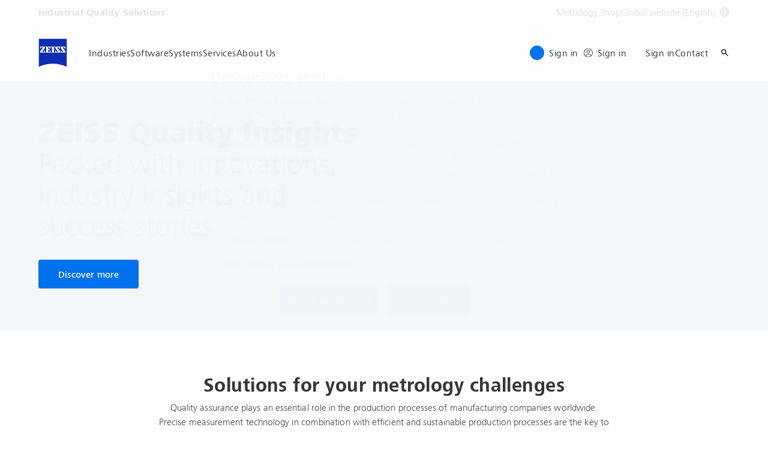

--- FILE ---
content_type: text/html; charset=UTF-8
request_url: https://www.zeiss.com/metrology/en/home.html
body_size: 26443
content:
<!DOCTYPE HTML>
<html lang="en" dir="ltr">
    <head>
    <meta charset="UTF-8"/>
    <meta http-equiv="X-UA-Compatible" content="IE=edge"/>
    <meta name="viewport" content="width=device-width, initial-scale=1.0"/>
    <title>Industrial Metrology: ZEISS Industrial Quality Solutions</title>
    
    <meta name="robots" content="index, follow"/>
    <meta name="description" content="ZEISS Industrial Quality Solutions is your partner for multidimensional industrial metrology. Discover our product portfolio tailored to your industry!"/>
    <meta name="template" content="all_classic_001"/>
    <meta name="page_context_language" content="en"/>
    <meta name="page_context_country" content="INT"/>
    <meta name="page_context_locale" content="en_xi"/>
    <meta name="page_context_sbu" content="IQS"/>
    
    
    
        <script defer="defer" type="text/javascript" src="/.rum/@adobe/helix-rum-js@%5E2/dist/rum-standalone.js"></script>
<link rel="alternate" href="https://www.zeiss.com/metrology/en/home.html" hreflang="x-default"/>
    
        <link rel="alternate" href="https://www.zeiss.com.au/metrology/home.html" hreflang="en-au"/>
    
        <link rel="alternate" href="https://www.zeiss.at/messtechnik/home.html" hreflang="de-at"/>
    
        <link rel="alternate" href="https://www.zeiss.be/metrologie/fr/home.html" hreflang="fr-be"/>
    
        <link rel="alternate" href="https://www.zeiss.be/metrologie/nl/home.html" hreflang="nl-be"/>
    
        <link rel="alternate" href="https://www.zeiss.com.br/metrologia/home.html" hreflang="pt-br"/>
    
        <link rel="alternate" href="https://www.zeiss.bg/metrology/home.html" hreflang="bg-bg"/>
    
        <link rel="alternate" href="https://www.zeiss.ca/metrology/en/home.html" hreflang="en-ca"/>
    
        <link rel="alternate" href="https://www.zeiss.ca/metrology/fr/home.html" hreflang="fr-ca"/>
    
        <link rel="alternate" href="https://www.zeiss.com.cn/metrology/home.html" hreflang="zh-cn"/>
    
        <link rel="alternate" href="https://www.zeiss.com.hr/metrology/home.html" hreflang="hr-hr"/>
    
        <link rel="alternate" href="https://www.zeiss.cz/metrologie/home.html" hreflang="cs-cz"/>
    
        <link rel="alternate" href="https://www.zeiss.dk/metrologi/home.html" hreflang="da-dk"/>
    
        <link rel="alternate" href="https://www.zeiss.fi/metrologia/home.html" hreflang="fi-fi"/>
    
        <link rel="alternate" href="https://www.zeiss.fr/metrologie/home.html" hreflang="fr-fr"/>
    
        <link rel="alternate" href="https://www.zeiss.de/messtechnik/home.html" hreflang="de-de"/>
    
        <link rel="alternate" href="https://www.zeiss.hu/merestechnika/home.html" hreflang="hu-hu"/>
    
        <link rel="alternate" href="https://www.zeiss.co.in/metrology/home.html" hreflang="en-in"/>
    
        <link rel="alternate" href="https://www.zeiss.it/metrologia/home.html" hreflang="it-it"/>
    
        <link rel="alternate" href="https://www.zeiss.co.jp/metrology/home.html" hreflang="ja-jp"/>
    
        <link rel="alternate" href="https://www.zeiss.com.my/metrology/home.html" hreflang="en-my"/>
    
        <link rel="alternate" href="https://www.zeiss.com.mx/metrologia/home.html" hreflang="es-mx"/>
    
        <link rel="alternate" href="https://www.zeiss.nl/metrologie/home.html" hreflang="nl-nl"/>
    
        <link rel="alternate" href="https://www.zeiss.no/metrologi/home.html" hreflang="no-no"/>
    
        <link rel="alternate" href="https://www.zeiss.pl/metrologia/home.html" hreflang="pl-pl"/>
    
        <link rel="alternate" href="https://www.zeiss.pt/metrology/home.html" hreflang="en-pt"/>
    
        <link rel="alternate" href="https://www.zeiss.ro/metrologie-industriala/home.html" hreflang="ro-ro"/>
    
        <link rel="alternate" href="https://www.zeiss.rs/metrologija/home.html" hreflang="sr-rs"/>
    
        <link rel="alternate" href="https://www.zeiss.com.sg/metrology/home.html" hreflang="en-sg"/>
    
        <link rel="alternate" href="https://www.zeiss.sk/metrologia/home.html" hreflang="sk-sk"/>
    
        <link rel="alternate" href="https://www.zeiss.si/metrology/home.html" hreflang="sl-si"/>
    
        <link rel="alternate" href="https://www.zeiss.co.za/metrology/home.html" hreflang="en-za"/>
    
        <link rel="alternate" href="https://www.zeiss.co.kr/metrology/home.html" hreflang="ko-kr"/>
    
        <link rel="alternate" href="https://www.zeiss.es/metrologia/home.html" hreflang="es-es"/>
    
        <link rel="alternate" href="https://www.zeiss.ch/messtechnik/home.html" hreflang="de-ch"/>
    
        <link rel="alternate" href="https://www.zeiss.se/matteknik/home.html" hreflang="sv-se"/>
    
        <link rel="alternate" href="https://www.zeiss.com.tw/metrology/home.html" hreflang="zh-tw"/>
    
        <link rel="alternate" href="https://www.zeiss.co.th/metrology/home.html" hreflang="th-th"/>
    
        <link rel="alternate" href="https://www.zeiss.com.tr/metroloji/home.html" hreflang="tr-tr"/>
    
        <link rel="alternate" href="https://www.zeiss.co.uk/metrology/home.html" hreflang="en-gb"/>
    
        <link rel="alternate" href="https://www.zeiss.com/metrology/us/home.html" hreflang="en-us"/>
    
        <link rel="alternate" href="https://www.zeiss.com.vn/metrology/home.html" hreflang="vi-vn"/>
    
    
        <link rel="alternate" href="https://www.zeiss.com.br/metrologia/home.html" hreflang="pt"/>
    
        <link rel="alternate" href="https://www.zeiss.bg/metrology/home.html" hreflang="bg"/>
    
        <link rel="alternate" href="https://www.zeiss.com.cn/metrology/home.html" hreflang="zh"/>
    
        <link rel="alternate" href="https://www.zeiss.com.hr/metrology/home.html" hreflang="hr"/>
    
        <link rel="alternate" href="https://www.zeiss.cz/metrologie/home.html" hreflang="cs"/>
    
        <link rel="alternate" href="https://www.zeiss.dk/metrologi/home.html" hreflang="da"/>
    
        <link rel="alternate" href="https://www.zeiss.fi/metrologia/home.html" hreflang="fi"/>
    
        <link rel="alternate" href="https://www.zeiss.fr/metrologie/home.html" hreflang="fr"/>
    
        <link rel="alternate" href="https://www.zeiss.de/messtechnik/home.html" hreflang="de"/>
    
        <link rel="alternate" href="https://www.zeiss.hu/merestechnika/home.html" hreflang="hu"/>
    
        <link rel="alternate" href="https://www.zeiss.it/metrologia/home.html" hreflang="it"/>
    
        <link rel="alternate" href="https://www.zeiss.co.jp/metrology/home.html" hreflang="ja"/>
    
        <link rel="alternate" href="https://www.zeiss.com.mx/metrologia/home.html" hreflang="es"/>
    
        <link rel="alternate" href="https://www.zeiss.nl/metrologie/home.html" hreflang="nl"/>
    
        <link rel="alternate" href="https://www.zeiss.no/metrologi/home.html" hreflang="no"/>
    
        <link rel="alternate" href="https://www.zeiss.pl/metrologia/home.html" hreflang="pl"/>
    
        <link rel="alternate" href="https://www.zeiss.ro/metrologie-industriala/home.html" hreflang="ro"/>
    
        <link rel="alternate" href="https://www.zeiss.rs/metrologija/home.html" hreflang="sr"/>
    
        <link rel="alternate" href="https://www.zeiss.sk/metrologia/home.html" hreflang="sk"/>
    
        <link rel="alternate" href="https://www.zeiss.si/metrology/home.html" hreflang="sl"/>
    
        <link rel="alternate" href="https://www.zeiss.co.kr/metrology/home.html" hreflang="ko"/>
    
        <link rel="alternate" href="https://www.zeiss.se/matteknik/home.html" hreflang="sv"/>
    
        <link rel="alternate" href="https://www.zeiss.co.th/metrology/home.html" hreflang="th"/>
    
        <link rel="alternate" href="https://www.zeiss.com.tr/metroloji/home.html" hreflang="tr"/>
    
        <link rel="alternate" href="https://www.zeiss.com.vn/metrology/home.html" hreflang="vi"/>
    
    
    


    
    

  <link rel="preload" href="/bin/core/services/userdataprovider/datalayer.json/content/iqs/international/website/en/home" as="fetch"/>
  <link rel="preload" href="/bin/core/cached/services/crisis/content.json?context=/content/iqs/international/website/en/home" as="fetch"/>

  <link rel="preload" href="/etc.clientlibs/zeiss-aem-app/jupiter/clientlibs/jupiter-components.all.lc-e2013118cfe8d93b4bc523dcbb8bc43e-lc.js" as="script"/>


  <link rel="preload" href="/etc.clientlibs/zeiss-aem-app/jupiter/clientlibs/jupiter-components.app/resources/assets/fonts/ZEISSFrutigerNextUI-Reg.woff2" as="font" type="font/woff2" crossorigin="anonymous"/>
  <link rel="preload" href="/etc.clientlibs/zeiss-aem-app/jupiter/clientlibs/jupiter-components.app/resources/assets/fonts/ZEISSFrutigerNextUI-Bold.woff2" as="font" type="font/woff2" crossorigin="anonymous"/>
  <link rel="preload" href="/etc.clientlibs/zeiss-aem-app/jupiter/clientlibs/jupiter-components.app/resources/assets/fonts/ZEISSFrutigerNextUI-Light.woff2" as="font" type="font/woff2" crossorigin="anonymous"/>
  <link rel="preload" href="/etc.clientlibs/zeiss-aem-app/jupiter/clientlibs/jupiter-components.app/resources/assets/fonts/ZEISSFrutigerNextUI-Medium.woff2" as="font" type="font/woff2" crossorigin="anonymous"/>
  <link rel="preload" href="/etc.clientlibs/zeiss-aem-app/jupiter/clientlibs/jupiter-components.app/resources/assets/fonts/ZEISSFrutigerNextUI-Heavy.woff2" as="font" type="font/woff2" crossorigin="anonymous"/>
  <link rel="preload" href="/etc.clientlibs/zeiss-aem-app/jupiter/clientlibs/jupiter-components.app/resources/assets/fonts/ZEISSIcons.woff" as="font" type="font/woff" crossorigin="anonymous"/>



    
    <script>
  dataLayer = [ {
  "pageArea" : "web",
  "pageCountry" : "INT",
  "pageEnvironment" : "prod_publish",
  "pageIdentifier" : "main",
  "pageLanguage" : "en",
  "pageLocation" : "Classic",
  "pageName" : "home",
  "pagePool" : "imt",
  "pageTags" : "",
  "pageLoginUrl" : "https://www.zeiss.com/metrology/en/home.html?zeissid=login",
  "pageLogoutUrl" : "https://www.zeiss.com/metrology/en/home.html?zeissid=logout",
  "contentHierarchy1" : "home",
  "productName" : ""
} ];
</script>
 
    
<script>

  const configureDatalayerGTM = () => {

    if ( typeof userdata != 'undefined' && userdata.accountid  ) {
      dataLayer[0].userLoginState = 'true';
      dataLayer[0].userId = userdata.accountid;
      if ( userdata.zeissid
      && userdata.zeissid.organization
      && userdata.zeissid.organization.zeisscustomerno ) {
        dataLayer[0].zeissid = dataLayer[0].zeissid || {};
        dataLayer[0].zeissid.organisation = dataLayer[0].zeissid.organisation || {};
        dataLayer[0].zeissid.organisation.zeisscustomerno = userdata.zeissid.organization.zeisscustomerno;
      }
      if ( userdata.mkto_med_myzeiss ) {
        dataLayer[0].mkto_med_myzeiss = dataLayer[0].mkto_med_myzeiss || {};
        if ( userdata.mkto_med_myzeiss.myZEISSInterest ) {
            dataLayer[0].mkto_med_myzeiss.myZEISSInterest = userdata.mkto_med_myzeiss.myZEISSInterest;
        }
        if ( userdata.mkto_med_myzeiss.myZEISSProfession ) {
            dataLayer[0].mkto_med_myzeiss.myZEISSProfession = userdata.mkto_med_myzeiss.myZEISSProfession;
        }
        if ( userdata.mkto_med_myzeiss.myZEISSRole ) {
            dataLayer[0].mkto_med_myzeiss.myZEISSRole = userdata.mkto_med_myzeiss.myZEISSRole;
        }
      }
    }
    else {
      dataLayer[0].userLoginState = 'false';
    }

    if (typeof userdata != 'undefined') {
      dataLayer[0].country = userdata.country;
      dataLayer[0].language = userdata.language;
    }
  };

  const loadGTM = () => {
    const delay = 0;

    setTimeout(() => {
      console.info(`adding GTM after delay of 0ms.`);

      configureDatalayerGTM();

      const w = window, d = document, s = "script", l = "dataLayer", i = "GTM-W9NQJ8BC";

      w[l] = w[l] || [];
      w[l].push({ "gtm.start": new Date().getTime(), event: "gtm.js" });
      var f = d.getElementsByTagName(s)[0],
        j = d.createElement(s),
        dl = l != "dataLayer" ? "&l=" + l : "";
      j.async = true;
      j.src = "https://www.googletagmanager.com/gtm.js?id=" + i + dl;

      f.parentNode.insertBefore(j, f)
    }, delay);
  };
</script>



 
    
  <script>
    const ENDPOINT_USERDATA = "\/bin\/core\/services\/userdataprovider\/datalayer.json\/content\/iqs\/international\/website\/en\/home";
    const ENDPOINT_CRISIS_CONFIG = "\/bin\/core\/cached\/services\/crisis\/content.json?context=\/content\/iqs\/international\/website\/en\/home";

    const URL_JUPITER_JS_LIBS = ["\/etc.clientlibs\/zeiss\u002Daem\u002Dapp\/jupiter\/clientlibs\/jupiter\u002Dcomponents.all.lc\u002De2013118cfe8d93b4bc523dcbb8bc43e\u002Dlc.js"];

    const fetchDataFromEndpoint = async (url) => {
      try {
        <!--/* necessary to exactly match preload request in <link> elements */-->
        const options = {
          credentials: 'include',
          mode: 'no-cors'
        }

        const response = await fetch(url, options);

        if (!response.ok) throw `non-success status code ${response.status} received.`;

        return response.json();
      }
      catch (e) {
        console.error(`fetching url ${url} failed: ${e}`)
      }
    }

    const loadCrisisConfig = async () => {
      return fetchDataFromEndpoint(ENDPOINT_CRISIS_CONFIG);
    }
    const loadUserdata = async () => {
      return fetchDataFromEndpoint(ENDPOINT_USERDATA);
    }

    const executeJS = async ( url, async=false ) => {
      const SCRIPT_TAG_NAME = 'script'
      const ref_node = document.getElementsByTagName(SCRIPT_TAG_NAME)[0];

      let script_node = document.createElement(SCRIPT_TAG_NAME);

      script_node.async= async;
      script_node.src = url;

      ref_node.parentNode.insertBefore(script_node, ref_node);
    }

    const loadInitialJupiterJS = async () => {
      URL_JUPITER_JS_LIBS.forEach( async (js_url)  => { executeJS(js_url, false); } )
    }

    const bootstrapJS = async () => {
      const data = await Promise.all([loadUserdata(), loadCrisisConfig()]);

      window.userdata = data[0];
      window.crisisConfig = data[1];
    }

    bootstrapJS().then(() => {
      loadInitialJupiterJS();
      loadGTM();
    });
  </script>

 

    
    <script type="application/ld+json">
        {"@context":"https://schema.org","@type":"BreadcrumbList","itemListElement":[{"@type":"ListItem","position":1,"name":"Home","item":"https://www.zeiss.com/metrology/en/home.html"}]}
    </script>

    
    

    <script type="application/ld+json">{"@context":"https://schema.org","@type":"Organization","url":"https://www.zeiss.com","logo":"https://www.zeiss.com/etc.clientlibs/zeiss-aem-app/jupiter/clientlibs/jupiter-components.app/resources/assets/icons/symbols/zeiss-logo.svg"}</script>
    <meta property="og:url" content="https://www.zeiss.com/metrology/en/home.html"/>
<meta property="og:type" content="website"/>
<meta property="og:title" content="Industrial Metrology: ZEISS Industrial Quality Solutions"/>
<meta property="og:description" content="ZEISS Industrial Quality Solutions is your partner for multidimensional industrial metrology. Discover our product portfolio tailored to your industry!"/>
<meta property="og:image" content="https://www.zeiss.com/content/dam/iqs/r/homepage/zeiss_iqs_homepage_stage_s.jpg"/>



    
    

    
  <link rel="apple-touch-icon" sizes="180x180" href="/etc.clientlibs/zeiss-aem-app/jupiter/clientlibs/jupiter-components.app/resources/assets/favicons/apple-touch-icon.png"/>
  <link rel="icon" type="image/png" sizes="32x32" href="/etc.clientlibs/zeiss-aem-app/jupiter/clientlibs/jupiter-components.app/resources/assets/favicons/favicon-32x32.png"/>
  <link rel="icon" type="image/png" sizes="16x16" href="/etc.clientlibs/zeiss-aem-app/jupiter/clientlibs/jupiter-components.app/resources/assets/favicons/favicon-16x16.png"/>
  <link rel="manifest" href="/etc.clientlibs/zeiss-aem-app/jupiter/clientlibs/jupiter-components.app/resources/assets/favicons/site.webmanifest"/>
  <link rel="mask-icon" href="/etc.clientlibs/zeiss-aem-app/jupiter/clientlibs/jupiter-components.app/resources/assets/favicons/safari-pinned-tab.svg" color="#0f2db3"/>
  <meta name="msapplication-TileColor" content="#ffffff"/>
  <meta name="msapplication-square150x150logo" content="/etc.clientlibs/zeiss-aem-app/jupiter/clientlibs/jupiter-components.app/resources/assets/favicons/mstile-150x150.png"/>
  <meta name="theme-color" content="#ffffff"/>

    <link rel="canonical" href="https://www.zeiss.com/metrology/en/home.html"/>
    

  
<link href="/etc.clientlibs/zeiss-aem-app/jupiter/clientlibs/jupiter-components.all.lc-b934a7b9e16c20d8c72f23a5503f9ca3-lc.css" rel="stylesheet" type="text/css">

  










    <link media="print" rel="stylesheet" href="/etc.clientlibs/zeiss-aem-app/jupiter/clientlibs/jupiter-components.print.lc-73db7cd60bc53c7dbc630f239b325af1-lc.css" type="text/css">



    
    
    

    

    
    
    

</head>
    <body class="page basicpage no-js
                 ">
        <script>document.body.classList.remove('no-js');</script>
        
        
        
            <noscript>
  <iframe src="https://www.googletagmanager.com/ns.html?id=GTM-W9NQJ8BC" height="0" width="0" style="display:none;visibility:hidden"></iframe>
</noscript>

            
<header class="main-header header exclude-site-search
               
               
                header--no-campaign" data-module="Header">
    <a href="#content" class="header__skip-link" data-js-select="Header_skip-link" data-track-auto="true" data-track-event="{&#34;name&#34;:&#34;Navigation&#34;,&#34;type&#34;:&#34;&#34;,&#34;action&#34;:&#34;Click&#34;,&#34;value&#34;:&#34;Skip Navigation&#34;,&#34;detail&#34;:&#34;&#34;,&#34;moduleSection&#34;:&#34;Header&#34;,&#34;moduleType&#34;:&#34;Navigation&#34;}">
        <p class="header__skip-link__text">Skip to main content</p>
    </a>
    
    

    
    

    <div class="header__meta grid__container grid__container--full-bleed" data-js-select="Header_meta">
        <div class="grid__structure">
            <div class="grid__column grid__column--100 ">
                <div class="grid__background-column"></div>
                <div class="header__flex__container ">
                    <div class="header__flex__structure">
                        
                        <div class="header__website-area-name visible-from-m">
                            Industrial Quality Solutions
                            
                        </div>

                        
                        <ul class="header__first-level-links-list header__utility-links">

    
    
        <li class="header__first-level-links-list-item">
    <a aria-label="Metrology Shop" class="header__first-level-link    " data-track-auto="true" data-track-event="{&#34;name&#34;:&#34;CTA&#34;,&#34;type&#34;:&#34;Internal&#34;,&#34;action&#34;:&#34;Click&#34;,&#34;value&#34;:&#34;Metrology Shop&#34;,&#34;detail&#34;:&#34;https://www.zeiss.com/metrology/en/services/zeiss-metrology-shop/country-selection.html&#34;,&#34;moduleSection&#34;:&#34;Header&#34;,&#34;moduleType&#34;:&#34;Secondary Utility Links&#34;}" href="https://www.zeiss.com/metrology/en/services/zeiss-metrology-shop/country-selection.html" title="Metrology Shop">
        
        Metrology Shop
    </a>
</li>
    
    <li class="header__first-level-links-list-item">
        
        <a data-tracking-id="Country Switch" class="header__first-level-link header__first-level-link__country-switch" data-js-select="Header__country-switch-jumpmark" title="Country Switch" aria-label="Jump to the country switch in the footer." data-track-auto="true" data-track-event="{&#34;name&#34;:&#34;Functional&#34;,&#34;type&#34;:&#34;&#34;,&#34;action&#34;:&#34;Open&#34;,&#34;value&#34;:&#34;Open Country Switch&#34;,&#34;detail&#34;:&#34;&#34;,&#34;moduleSection&#34;:&#34;Header&#34;,&#34;moduleType&#34;:&#34;Country Switch&#34;}" href="#countrySwitch">
          Global website (English)
          <span class="header__first-level-link__country-switch__icon">
            
  <span class="icon icon-inline-beyond/16px/Language">
    <span class="svg-scale-wrapper" style="padding-bottom: 100%;">
      <svg width="16" height="16" viewBox="0 0 16 16" fill="none" xmlns="http://www.w3.org/2000/svg">
<g clip-path="url(#clip0_870_5604)">
<path fill-rule="evenodd" clip-rule="evenodd" d="M8.72982 15.9672C12.8061 15.5985 16 12.1723 16 8.00001C16 3.84374 12.8305 0.427758 8.77663 0.0372306C8.5 0 8.30374 8.90015e-06 8.00017 1.8468e-07C7.7148 -8.00797e-06 7.5 0.000109799 7.27018 0.0328572C3.19394 0.401492 0 3.82776 0 8.00001C0 12.1563 3.16951 15.5723 7.22337 15.9628C7.5 16 7.5 16 7.99985 16C8.5 16 8.5 16 8.72982 15.9672ZM12.9919 12.9073C12.1167 13.7975 11.0051 14.4547 9.75895 14.7772C10.3975 13.9683 10.9811 13.0794 11.4441 12.1399C11.9938 12.3512 12.5134 12.6095 12.9919 12.9073ZM13.6464 12.1382C13.0924 11.7813 12.4887 11.4736 11.849 11.2244C12.1941 10.3428 12.422 9.42725 12.4834 8.50001H14.9824C14.8867 9.85574 14.405 11.1049 13.6464 12.1382ZM14.9824 7.50001C14.8877 6.15861 14.4151 4.92156 13.6704 3.8947C13.1346 4.27488 12.5689 4.58098 11.9694 4.81981C12.2603 5.66523 12.4402 6.55863 12.4875 7.50001H14.9824ZM11.486 7.50001C11.4397 6.67451 11.2792 5.88627 11.0199 5.13512C10.0933 5.38552 9.09064 5.50015 8.00009 5.50015C7.00216 5.50015 6.02362 5.35689 5.10043 5.09455C4.78739 5.88324 4.58075 6.69212 4.51922 7.50001H11.486ZM11.4808 8.50001H4.51397C4.56029 9.32553 4.72078 10.1138 4.98008 10.8649C5.90674 10.6145 6.90944 10.4999 8.00003 10.4999C8.99792 10.4999 9.97643 10.6431 10.8996 10.9054C11.2126 10.1168 11.4192 9.30789 11.4808 8.50001ZM3.51664 7.50001C3.57797 6.57277 3.80588 5.65719 4.15099 4.7756C3.51134 4.52635 2.9076 4.21865 2.3536 3.86181C1.59503 4.8951 1.11326 6.14426 1.01758 7.50001H3.51664ZM1.01758 8.50001C1.11225 9.84144 1.58489 11.0785 2.32964 12.1054C2.8654 11.7252 3.43111 11.4191 4.03057 11.1803C3.7397 10.3348 3.55976 9.44142 3.5125 8.50001H1.01758ZM13.0245 3.12618C12.5768 3.43628 12.103 3.69009 11.5977 3.89138C11.1677 2.9526 10.5995 2.07833 9.92693 1.26858C11.1204 1.6096 12.1836 2.25945 13.0245 3.12618ZM10.6388 4.20138C10.0904 3.04101 9.30215 1.97683 8.33836 1.00805C8.22625 1.00271 8.11344 1.00001 8 1.00001C7.91073 1.00001 7.82185 1.00168 7.7334 1.005C6.87855 1.95188 6.09792 3.03073 5.51793 4.1724C6.31001 4.3843 7.14669 4.50015 8.00009 4.50015C8.96612 4.50015 9.83991 4.40453 10.6388 4.20138ZM8.26661 14.995C9.12146 14.0481 9.90209 12.9693 10.4821 11.8276C9.69003 11.6157 8.85339 11.4999 8.00003 11.4999C7.03396 11.4999 6.16013 11.5955 5.36121 11.7987C5.90959 12.959 6.69786 14.0232 7.66164 14.992C7.77375 14.9973 7.88656 15 8 15C8.08927 15 8.17815 14.9983 8.26661 14.995ZM6.24105 1.22285C4.99487 1.54537 3.88338 2.20252 3.00817 3.0927C3.48663 3.39044 4.00621 3.64882 4.55594 3.86005C5.01892 2.92062 5.60246 2.03169 6.24105 1.22285ZM4.40233 12.1087C3.89698 12.31 3.42323 12.5638 2.97553 12.8739C3.81642 13.7406 4.87959 14.3904 6.07307 14.7314C5.40055 13.9217 4.83232 13.0475 4.40233 12.1087Z" fill="#FF00CD"/>
</g>
<defs>
<clipPath id="clip0_870_5604">
<rect width="16" height="16" fill="white"/>
</clipPath>
</defs>
</svg>

    </span>
   </span>

          </span>
        </a>
    </li>


    
</ul>

                    </div>
                </div>
            </div>
        </div>
    </div>

    <div class="grid__container">
        <div class="grid__structure">
            <div class="header__navigation-area">
                <span id="external-link-description" class="visually-hidden" aria-hidden="true">
                    Opens in another tab
                </span>
                
                <a href="https://www.zeiss.com/metrology/en/home.html" aria-label="Homepage of Industrial Quality Solutions" data-track-auto="true" data-track-event="{&#34;name&#34;:&#34;Navigation&#34;,&#34;type&#34;:&#34;Logo&#34;,&#34;action&#34;:&#34;Click&#34;,&#34;value&#34;:&#34;Logo&#34;,&#34;detail&#34;:&#34;https://www.zeiss.com/metrology/en/home.html&#34;,&#34;moduleSection&#34;:&#34;Header&#34;,&#34;moduleType&#34;:&#34;Navigation&#34;}" data-js-select="Header_Logo" class="header__logo">
                    
  <span class="icon icon-symbols-zeiss-logo icon--symbol">
    <span class="svg-scale-wrapper" style="padding-bottom: 100%;">
      <svg focusable="false" xmlns:xlink="http://www.w3.org/1999/xlink">
        <use xlink:href="/etc.clientlibs/zeiss-aem-app/jupiter/clientlibs/jupiter-components.app/resources/assets/icons/symbols-sprite-generated/symbols-sprite.svg#svgsymbol-zeiss-logo"/>
      </svg>
    </span>
  </span>

                </a>

                
                <a href="#" aria-label="Click here to go back to the previous navigation layer" title="Click here to go back to the previous navigation layer" data-js-select="Header_Back-link" class="plain-link header__backlink">
                    
  <span class="icon icon-symbols-chevron-left icon--symbol">
    <span class="svg-scale-wrapper" style="padding-bottom: 100%;">
      <svg focusable="false" xmlns:xlink="http://www.w3.org/1999/xlink">
        <use xlink:href="/etc.clientlibs/zeiss-aem-app/jupiter/clientlibs/jupiter-components.app/resources/assets/icons/symbols-sprite-generated/symbols-sprite.svg#svgsymbol-chevron-left"/>
      </svg>
    </span>
  </span>

                    back
                </a>

                <!--googleoff: all-->
                <div class="header__website-area-name hide-from-m">Industrial Quality Solutions</div>
                <!--googleon: all-->

                <div class="header__navigation visible-from-l" data-js-select="Header_navigation" data-tracking-id="Navigation">
                    

                    <div class="header__first-level-container header__first-level-container--main-navigation" data-js-select="Header_first-level">
                        
                        <nav aria-label="Main navigation"><ul class="header__first-level-links-list">
    <li class="header__first-level-links-list-item">
    <a class="header__first-level-link     header__first-level-link--lazy" data-track-auto="false" aria-controls="content-iqs-international-website-en-industries" aria-haspopup="true" aria-expanded="false" data-track-event="{&#34;name&#34;:&#34;Navigation&#34;,&#34;type&#34;:&#34;&#34;,&#34;action&#34;:&#34;Expand&#34;,&#34;value&#34;:&#34;Industries&#34;,&#34;detail&#34;:&#34;&#34;,&#34;moduleSection&#34;:&#34;Header&#34;,&#34;moduleType&#34;:&#34;Navigation&#34;}" data-megamenu="content-iqs-international-website-en-industries" data-megamenu-fetch-url="https://www.zeiss.com/metrology/en/industries/_jcr_content/megaMenu.fetch.html" href="https://www.zeiss.com/metrology/en/industries.html" aria-label="Industries">
        
        <span class="header__first-level-link__label">Industries</span>
        
        <span class="header__first-level-link__child-indication" aria-hidden="true">
  <span class="icon icon-inline-beyond/16px/ChevronExpand">
    <span class="svg-scale-wrapper" style="padding-bottom: 100%;">
      <svg width="16" height="16" viewBox="0 0 16 16" fill="none" xmlns="http://www.w3.org/2000/svg">
<path fill-rule="evenodd" clip-rule="evenodd" d="M13.3536 5.85359L8.00004 11.2071L2.64648 5.85359L3.35359 5.14649L8.00004 9.79293L12.6465 5.14649L13.3536 5.85359Z" fill="#FF00CD"/>
</svg>

    </span>
   </span>
</span>
    </a>
</li>

    <li class="header__first-level-links-list-item">
    <a class="header__first-level-link     header__first-level-link--lazy" data-track-auto="false" aria-controls="content-iqs-international-website-en-software" aria-haspopup="true" aria-expanded="false" data-track-event="{&#34;name&#34;:&#34;Navigation&#34;,&#34;type&#34;:&#34;&#34;,&#34;action&#34;:&#34;Expand&#34;,&#34;value&#34;:&#34;Software&#34;,&#34;detail&#34;:&#34;&#34;,&#34;moduleSection&#34;:&#34;Header&#34;,&#34;moduleType&#34;:&#34;Navigation&#34;}" data-megamenu="content-iqs-international-website-en-software" data-megamenu-fetch-url="https://www.zeiss.com/metrology/en/software/_jcr_content/megaMenu.fetch.html" href="https://www.zeiss.com/metrology/en/software.html" aria-label="Software">
        
        <span class="header__first-level-link__label">Software</span>
        
        <span class="header__first-level-link__child-indication" aria-hidden="true">
  <span class="icon icon-inline-beyond/16px/ChevronExpand">
    <span class="svg-scale-wrapper" style="padding-bottom: 100%;">
      <svg width="16" height="16" viewBox="0 0 16 16" fill="none" xmlns="http://www.w3.org/2000/svg">
<path fill-rule="evenodd" clip-rule="evenodd" d="M13.3536 5.85359L8.00004 11.2071L2.64648 5.85359L3.35359 5.14649L8.00004 9.79293L12.6465 5.14649L13.3536 5.85359Z" fill="#FF00CD"/>
</svg>

    </span>
   </span>
</span>
    </a>
</li>

    <li class="header__first-level-links-list-item">
    <a class="header__first-level-link     header__first-level-link--lazy" data-track-auto="false" aria-controls="content-iqs-international-website-en-systems" aria-haspopup="true" aria-expanded="false" data-track-event="{&#34;name&#34;:&#34;Navigation&#34;,&#34;type&#34;:&#34;&#34;,&#34;action&#34;:&#34;Expand&#34;,&#34;value&#34;:&#34;Systems&#34;,&#34;detail&#34;:&#34;&#34;,&#34;moduleSection&#34;:&#34;Header&#34;,&#34;moduleType&#34;:&#34;Navigation&#34;}" data-megamenu="content-iqs-international-website-en-systems" data-megamenu-fetch-url="https://www.zeiss.com/metrology/en/systems/_jcr_content/megaMenu.fetch.html" href="https://www.zeiss.com/metrology/en/systems.html" aria-label="Systems">
        
        <span class="header__first-level-link__label">Systems</span>
        
        <span class="header__first-level-link__child-indication" aria-hidden="true">
  <span class="icon icon-inline-beyond/16px/ChevronExpand">
    <span class="svg-scale-wrapper" style="padding-bottom: 100%;">
      <svg width="16" height="16" viewBox="0 0 16 16" fill="none" xmlns="http://www.w3.org/2000/svg">
<path fill-rule="evenodd" clip-rule="evenodd" d="M13.3536 5.85359L8.00004 11.2071L2.64648 5.85359L3.35359 5.14649L8.00004 9.79293L12.6465 5.14649L13.3536 5.85359Z" fill="#FF00CD"/>
</svg>

    </span>
   </span>
</span>
    </a>
</li>

    <li class="header__first-level-links-list-item">
    <a class="header__first-level-link     header__first-level-link--lazy" data-track-auto="false" aria-controls="content-iqs-international-website-en-services" aria-haspopup="true" aria-expanded="false" data-track-event="{&#34;name&#34;:&#34;Navigation&#34;,&#34;type&#34;:&#34;&#34;,&#34;action&#34;:&#34;Expand&#34;,&#34;value&#34;:&#34;Services&#34;,&#34;detail&#34;:&#34;&#34;,&#34;moduleSection&#34;:&#34;Header&#34;,&#34;moduleType&#34;:&#34;Navigation&#34;}" data-megamenu="content-iqs-international-website-en-services" data-megamenu-fetch-url="https://www.zeiss.com/metrology/en/services/_jcr_content/megaMenu.fetch.html" href="https://www.zeiss.com/metrology/en/services.html" aria-label="Services">
        
        <span class="header__first-level-link__label">Services</span>
        
        <span class="header__first-level-link__child-indication" aria-hidden="true">
  <span class="icon icon-inline-beyond/16px/ChevronExpand">
    <span class="svg-scale-wrapper" style="padding-bottom: 100%;">
      <svg width="16" height="16" viewBox="0 0 16 16" fill="none" xmlns="http://www.w3.org/2000/svg">
<path fill-rule="evenodd" clip-rule="evenodd" d="M13.3536 5.85359L8.00004 11.2071L2.64648 5.85359L3.35359 5.14649L8.00004 9.79293L12.6465 5.14649L13.3536 5.85359Z" fill="#FF00CD"/>
</svg>

    </span>
   </span>
</span>
    </a>
</li>

    <li class="header__first-level-links-list-item">
    <a class="header__first-level-link     header__first-level-link--lazy" data-track-auto="false" aria-controls="content-iqs-international-website-en-about-us" aria-haspopup="true" aria-expanded="false" data-track-event="{&#34;name&#34;:&#34;Navigation&#34;,&#34;type&#34;:&#34;&#34;,&#34;action&#34;:&#34;Expand&#34;,&#34;value&#34;:&#34;About Us&#34;,&#34;detail&#34;:&#34;&#34;,&#34;moduleSection&#34;:&#34;Header&#34;,&#34;moduleType&#34;:&#34;Navigation&#34;}" data-megamenu="content-iqs-international-website-en-about-us" data-megamenu-fetch-url="https://www.zeiss.com/metrology/en/about-us/_jcr_content/megaMenu.fetch.html" href="https://www.zeiss.com/metrology/en/about-us.html" aria-label="About Us">
        
        <span class="header__first-level-link__label">About Us</span>
        
        <span class="header__first-level-link__child-indication" aria-hidden="true">
  <span class="icon icon-inline-beyond/16px/ChevronExpand">
    <span class="svg-scale-wrapper" style="padding-bottom: 100%;">
      <svg width="16" height="16" viewBox="0 0 16 16" fill="none" xmlns="http://www.w3.org/2000/svg">
<path fill-rule="evenodd" clip-rule="evenodd" d="M13.3536 5.85359L8.00004 11.2071L2.64648 5.85359L3.35359 5.14649L8.00004 9.79293L12.6465 5.14649L13.3536 5.85359Z" fill="#FF00CD"/>
</svg>

    </span>
   </span>
</span>
    </a>
</li>

</ul>
</nav>
                        
                        <nav class="header__my-zeiss-area" data-js-select="Header_my-zeiss-area" aria-label="Additional navigation">
                            <ul class="header__first-level-links-list" data-tracking-id="Primary utility links">
    
    
        
        <li class="header__first-level-links-list-item">
    <a class="header__first-level-link header__first-level-link--my-zeiss-area--logged-in   header__first-level-link--my-zeiss-area header__first-level-link--lazy" data-track-auto="false" aria-controls="header-myZEISS" aria-haspopup="true" aria-expanded="false" data-track-event="{&#34;name&#34;:&#34;Navigation&#34;,&#34;type&#34;:&#34;&#34;,&#34;action&#34;:&#34;Expand&#34;,&#34;value&#34;:&#34;MyZEISS&#34;,&#34;detail&#34;:&#34;&#34;,&#34;moduleSection&#34;:&#34;Header&#34;,&#34;moduleType&#34;:&#34;Navigation&#34;}" data-js-select="Header_my-zeiss-link" data-megamenu="header-myZEISS" data-megamenu-fetch-url="https://www.zeiss.com/metrology/en/home.resourceProxySuffix.suffix.html/content/iqs/international/website/en/_jcr_content/myZeissLoggedIn.html" href="#header-myZEISS" title="Sign in" aria-label="Sign in">
        
        <span class="header__first-level-link__label">Sign in</span>
        <div class="header__first-level-link__avatar-container">
            
            <span class="header__first-level-link__avatar header__first-level-link__avatar--abbreviation">
                  <span data-replace="initials"></span>
                  
            </span>
            
            
        </div>
        <span class="header__first-level-link__child-indication" aria-hidden="true">
  <span class="icon icon-inline-beyond/16px/ChevronExpand">
    <span class="svg-scale-wrapper" style="padding-bottom: 100%;">
      <svg width="16" height="16" viewBox="0 0 16 16" fill="none" xmlns="http://www.w3.org/2000/svg">
<path fill-rule="evenodd" clip-rule="evenodd" d="M13.3536 5.85359L8.00004 11.2071L2.64648 5.85359L3.35359 5.14649L8.00004 9.79293L12.6465 5.14649L13.3536 5.85359Z" fill="#FF00CD"/>
</svg>

    </span>
   </span>
</span>
    </a>
</li>


        
        <li class="header__first-level-links-list-item">
  
  
    <a class="header__first-level-link header__first-level-link--my-zeiss-area--logged-out   header__first-level-link--my-zeiss-area header__first-level-link--lazy" data-track-auto="false" aria-controls="header-myZEISS" aria-haspopup="true" aria-expanded="false" data-track-event="{&#34;name&#34;:&#34;Navigation&#34;,&#34;type&#34;:&#34;&#34;,&#34;action&#34;:&#34;Expand&#34;,&#34;value&#34;:&#34;MyZEISS&#34;,&#34;detail&#34;:&#34;&#34;,&#34;moduleSection&#34;:&#34;Header&#34;,&#34;moduleType&#34;:&#34;Navigation&#34;}" data-js-select="Header_my-zeiss-link" data-megamenu="header-myZEISS" data-megamenu-fetch-url="https://www.zeiss.com/metrology/en/home.resourceProxySuffix.suffix.html/content/iqs/international/website/en/_jcr_content/myZeissLoggedOut.html" href="#header-myZEISS" title="Sign in" aria-label="Sign in">
        
        <span class="header__first-level-link__label">Sign in</span>
        <div class="header__first-level-link__avatar-container">
            
            
            
            <span class="header__first-level-link__avatar header__first-level-link__avatar--icon">
  <span class="icon icon-inline-beyond/16px/AccountCircle">
    <span class="svg-scale-wrapper" style="padding-bottom: 100%;">
      <svg width="17" height="16" viewBox="0 0 17 16" fill="none" xmlns="http://www.w3.org/2000/svg">
<g clip-path="url(#clip0_840_9633)">
<path fill-rule="evenodd" clip-rule="evenodd" d="M8.90125 9C10.5581 9 11.9012 7.65685 11.9012 6C11.9012 4.34315 10.5581 3 8.90125 3C7.24439 3 5.90125 4.34315 5.90125 6C5.90125 7.65685 7.24439 9 8.90125 9ZM8.90125 8C10.0058 8 10.9012 7.10457 10.9012 6C10.9012 4.89543 10.0058 4 8.90125 4C7.79668 4 6.90125 4.89543 6.90125 6C6.90125 7.10457 7.79668 8 8.90125 8Z" fill="#FF00CD"/>
<path fill-rule="evenodd" clip-rule="evenodd" d="M16.9012 8C16.9012 12.4183 13.3195 16 8.90125 16C4.48297 16 0.901245 12.4183 0.901245 8C0.901245 3.58172 4.48297 0 8.90125 0C13.3195 0 16.9012 3.58172 16.9012 8ZM13.4866 13.2893C12.2583 14.355 10.6551 15 8.90125 15C7.14737 15 5.54415 14.355 4.31586 13.2892C4.32216 13.2828 4.32917 13.2757 4.33688 13.268C4.38397 13.221 4.45722 13.151 4.55595 13.0656C4.75363 12.8946 5.05201 12.663 5.44575 12.4305C6.23237 11.9661 7.39546 11.5 8.9012 11.5C10.4069 11.5 11.57 11.9661 12.3566 12.4305C12.7504 12.663 13.0488 12.8946 13.2464 13.0656C13.3452 13.151 13.4184 13.221 13.4655 13.268C13.4732 13.2757 13.4803 13.2828 13.4866 13.2893ZM14.1935 12.5819C14.1867 12.575 14.1794 12.5677 14.1718 12.5601C14.1093 12.4977 14.0187 12.4115 13.9007 12.3094C13.6649 12.1054 13.3181 11.837 12.8651 11.5695C11.9582 11.0339 10.6213 10.5 8.9012 10.5C7.18113 10.5 5.84421 11.0339 4.93729 11.5695C4.48426 11.837 4.13748 12.1054 3.90169 12.3094C3.78368 12.4115 3.69312 12.4977 3.63059 12.5601C3.62296 12.5677 3.61576 12.575 3.60896 12.5818C2.54503 11.354 1.90125 9.75219 1.90125 8C1.90125 4.13401 5.03525 1 8.90125 1C12.7672 1 15.9012 4.13401 15.9012 8C15.9012 9.75222 15.2574 11.3541 14.1935 12.5819Z" fill="#FF00CD"/>
</g>
<defs>
<clipPath id="clip0_840_9633">
<rect width="16" height="16" fill="white" transform="translate(0.901245)"/>
</clipPath>
</defs>
</svg>

    </span>
   </span>
</span>
        </div>
        <span class="header__first-level-link__child-indication" aria-hidden="true">
  <span class="icon icon-inline-beyond/16px/ChevronExpand">
    <span class="svg-scale-wrapper" style="padding-bottom: 100%;">
      <svg width="16" height="16" viewBox="0 0 16 16" fill="none" xmlns="http://www.w3.org/2000/svg">
<path fill-rule="evenodd" clip-rule="evenodd" d="M13.3536 5.85359L8.00004 11.2071L2.64648 5.85359L3.35359 5.14649L8.00004 9.79293L12.6465 5.14649L13.3536 5.85359Z" fill="#FF00CD"/>
</svg>

    </span>
   </span>
</span>
    </a>


  
  
</li>

        
        


  
    <a class="header__first-level-link header__first-level-link--my-zeiss-area--dummy   header__first-level-link--my-zeiss-area " data-track-auto="true" data-track-event="{&#34;name&#34;:&#34;Navigation&#34;,&#34;type&#34;:null,&#34;action&#34;:null,&#34;value&#34;:&#34;Sign in&#34;,&#34;detail&#34;:&#34;&#34;,&#34;moduleSection&#34;:null,&#34;moduleType&#34;:null}" title="Sign in" aria-label="Sign in">
        
        <span class="header__first-level-link__label">Sign in</span>
        <div class="header__first-level-link__avatar-container">
            
            
            
            
        </div>
        
    </a>



    

    
    
        <li class="header__first-level-links-list-item">
    <a class="header__first-level-link     " data-track-auto="true" data-track-event="{&#34;name&#34;:&#34;CTA&#34;,&#34;type&#34;:&#34;Internal&#34;,&#34;action&#34;:&#34;Click&#34;,&#34;value&#34;:&#34;Contact&#34;,&#34;detail&#34;:&#34;https://www.zeiss.com/metrology/en/about-us/contact.html&#34;,&#34;moduleSection&#34;:&#34;Header&#34;,&#34;moduleType&#34;:&#34;Primary Utility Links&#34;}" href="https://www.zeiss.com/metrology/en/about-us/contact.html" title="Contact" aria-label="Contact">
        
        <span class="header__first-level-link__label">Contact</span>
        
        
    </a>
</li>
    

    
    
    

</ul>
                        </nav>
                    </div>

                    <!--googleoff: all-->
                    
                    <nav class="header__first-level-container header__my-zeiss-area--mobile hide-from-l" data-js-select="Header_my-zeiss-area--mobile" aria-label="Additional navigation">
                        <ul class="header__first-level-links-list">
                            
    
    
        
        <li class="header__first-level-links-list-item">
    <a class="header__first-level-link header__first-level-link--my-zeiss-area--logged-in   header__first-level-link--my-zeiss-area header__first-level-link--lazy" data-track-auto="false" aria-controls="header-myZEISS" aria-haspopup="true" aria-expanded="false" data-track-event="{&#34;name&#34;:&#34;Navigation&#34;,&#34;type&#34;:&#34;&#34;,&#34;action&#34;:&#34;Expand&#34;,&#34;value&#34;:&#34;MyZEISS&#34;,&#34;detail&#34;:&#34;&#34;,&#34;moduleSection&#34;:&#34;Header&#34;,&#34;moduleType&#34;:&#34;Navigation&#34;}" data-js-select="Header_my-zeiss-link" data-megamenu="header-myZEISS" data-megamenu-fetch-url="https://www.zeiss.com/metrology/en/home.resourceProxySuffix.suffix.html/content/iqs/international/website/en/_jcr_content/myZeissLoggedIn.html" href="#header-myZEISS" title="Sign in" aria-label="Sign in">
        
        <span class="header__first-level-link__label">Sign in</span>
        <div class="header__first-level-link__avatar-container">
            
            <span class="header__first-level-link__avatar header__first-level-link__avatar--abbreviation">
                  <span data-replace="initials"></span>
                  
            </span>
            
            
        </div>
        <span class="header__first-level-link__child-indication" aria-hidden="true">
  <span class="icon icon-inline-beyond/16px/ChevronExpand">
    <span class="svg-scale-wrapper" style="padding-bottom: 100%;">
      <svg width="16" height="16" viewBox="0 0 16 16" fill="none" xmlns="http://www.w3.org/2000/svg">
<path fill-rule="evenodd" clip-rule="evenodd" d="M13.3536 5.85359L8.00004 11.2071L2.64648 5.85359L3.35359 5.14649L8.00004 9.79293L12.6465 5.14649L13.3536 5.85359Z" fill="#FF00CD"/>
</svg>

    </span>
   </span>
</span>
    </a>
</li>


        
        <li class="header__first-level-links-list-item">
  
  
    <a class="header__first-level-link header__first-level-link--my-zeiss-area--logged-out   header__first-level-link--my-zeiss-area header__first-level-link--lazy" data-track-auto="false" aria-controls="header-myZEISS" aria-haspopup="true" aria-expanded="false" data-track-event="{&#34;name&#34;:&#34;Navigation&#34;,&#34;type&#34;:&#34;&#34;,&#34;action&#34;:&#34;Expand&#34;,&#34;value&#34;:&#34;MyZEISS&#34;,&#34;detail&#34;:&#34;&#34;,&#34;moduleSection&#34;:&#34;Header&#34;,&#34;moduleType&#34;:&#34;Navigation&#34;}" data-js-select="Header_my-zeiss-link" data-megamenu="header-myZEISS" data-megamenu-fetch-url="https://www.zeiss.com/metrology/en/home.resourceProxySuffix.suffix.html/content/iqs/international/website/en/_jcr_content/myZeissLoggedOut.html" href="#header-myZEISS" title="Sign in" aria-label="Sign in">
        
        <span class="header__first-level-link__label">Sign in</span>
        <div class="header__first-level-link__avatar-container">
            
            
            
            <span class="header__first-level-link__avatar header__first-level-link__avatar--icon">
  <span class="icon icon-inline-beyond/16px/AccountCircle">
    <span class="svg-scale-wrapper" style="padding-bottom: 100%;">
      <svg width="17" height="16" viewBox="0 0 17 16" fill="none" xmlns="http://www.w3.org/2000/svg">
<g clip-path="url(#clip0_840_9633)">
<path fill-rule="evenodd" clip-rule="evenodd" d="M8.90125 9C10.5581 9 11.9012 7.65685 11.9012 6C11.9012 4.34315 10.5581 3 8.90125 3C7.24439 3 5.90125 4.34315 5.90125 6C5.90125 7.65685 7.24439 9 8.90125 9ZM8.90125 8C10.0058 8 10.9012 7.10457 10.9012 6C10.9012 4.89543 10.0058 4 8.90125 4C7.79668 4 6.90125 4.89543 6.90125 6C6.90125 7.10457 7.79668 8 8.90125 8Z" fill="#FF00CD"/>
<path fill-rule="evenodd" clip-rule="evenodd" d="M16.9012 8C16.9012 12.4183 13.3195 16 8.90125 16C4.48297 16 0.901245 12.4183 0.901245 8C0.901245 3.58172 4.48297 0 8.90125 0C13.3195 0 16.9012 3.58172 16.9012 8ZM13.4866 13.2893C12.2583 14.355 10.6551 15 8.90125 15C7.14737 15 5.54415 14.355 4.31586 13.2892C4.32216 13.2828 4.32917 13.2757 4.33688 13.268C4.38397 13.221 4.45722 13.151 4.55595 13.0656C4.75363 12.8946 5.05201 12.663 5.44575 12.4305C6.23237 11.9661 7.39546 11.5 8.9012 11.5C10.4069 11.5 11.57 11.9661 12.3566 12.4305C12.7504 12.663 13.0488 12.8946 13.2464 13.0656C13.3452 13.151 13.4184 13.221 13.4655 13.268C13.4732 13.2757 13.4803 13.2828 13.4866 13.2893ZM14.1935 12.5819C14.1867 12.575 14.1794 12.5677 14.1718 12.5601C14.1093 12.4977 14.0187 12.4115 13.9007 12.3094C13.6649 12.1054 13.3181 11.837 12.8651 11.5695C11.9582 11.0339 10.6213 10.5 8.9012 10.5C7.18113 10.5 5.84421 11.0339 4.93729 11.5695C4.48426 11.837 4.13748 12.1054 3.90169 12.3094C3.78368 12.4115 3.69312 12.4977 3.63059 12.5601C3.62296 12.5677 3.61576 12.575 3.60896 12.5818C2.54503 11.354 1.90125 9.75219 1.90125 8C1.90125 4.13401 5.03525 1 8.90125 1C12.7672 1 15.9012 4.13401 15.9012 8C15.9012 9.75222 15.2574 11.3541 14.1935 12.5819Z" fill="#FF00CD"/>
</g>
<defs>
<clipPath id="clip0_840_9633">
<rect width="16" height="16" fill="white" transform="translate(0.901245)"/>
</clipPath>
</defs>
</svg>

    </span>
   </span>
</span>
        </div>
        <span class="header__first-level-link__child-indication" aria-hidden="true">
  <span class="icon icon-inline-beyond/16px/ChevronExpand">
    <span class="svg-scale-wrapper" style="padding-bottom: 100%;">
      <svg width="16" height="16" viewBox="0 0 16 16" fill="none" xmlns="http://www.w3.org/2000/svg">
<path fill-rule="evenodd" clip-rule="evenodd" d="M13.3536 5.85359L8.00004 11.2071L2.64648 5.85359L3.35359 5.14649L8.00004 9.79293L12.6465 5.14649L13.3536 5.85359Z" fill="#FF00CD"/>
</svg>

    </span>
   </span>
</span>
    </a>


  
  
</li>

        
        


  
    <a class="header__first-level-link header__first-level-link--my-zeiss-area--dummy   header__first-level-link--my-zeiss-area " data-track-auto="true" data-track-event="{&#34;name&#34;:&#34;Navigation&#34;,&#34;type&#34;:null,&#34;action&#34;:null,&#34;value&#34;:&#34;Sign in&#34;,&#34;detail&#34;:&#34;&#34;,&#34;moduleSection&#34;:null,&#34;moduleType&#34;:null}" title="Sign in" aria-label="Sign in">
        
        <span class="header__first-level-link__label">Sign in</span>
        <div class="header__first-level-link__avatar-container">
            
            
            
            
        </div>
        
    </a>



    

    
    
        <li class="header__first-level-links-list-item">
    <a class="header__first-level-link     " data-track-auto="true" data-track-event="{&#34;name&#34;:&#34;CTA&#34;,&#34;type&#34;:&#34;Internal&#34;,&#34;action&#34;:&#34;Click&#34;,&#34;value&#34;:&#34;Contact&#34;,&#34;detail&#34;:&#34;https://www.zeiss.com/metrology/en/about-us/contact.html&#34;,&#34;moduleSection&#34;:&#34;Header&#34;,&#34;moduleType&#34;:&#34;Primary Utility Links&#34;}" href="https://www.zeiss.com/metrology/en/about-us/contact.html" title="Contact" aria-label="Contact">
        
        <span class="header__first-level-link__label">Contact</span>
        
        
    </a>
</li>
    

    
    
    


                            
                        </ul>
                    </nav>
                    
                    <div class="header__first-level-container header__utility-links-in-navigation hide-from-m" data-js-select="Header_utility-links-mobile">
                        <ul class="header__first-level-links-list">
                            
                                <li class="header__first-level-links-list-item">
    <a class="header__first-level-link     " data-track-auto="true" data-track-event="{&#34;name&#34;:&#34;Navigation&#34;,&#34;type&#34;:null,&#34;action&#34;:&#34;CTA&#34;,&#34;value&#34;:&#34;Metrology Shop&#34;,&#34;detail&#34;:&#34;&#34;,&#34;moduleSection&#34;:&#34;Header&#34;,&#34;moduleType&#34;:&#34;Secondary Utility Links&#34;}" href="https://www.zeiss.com/metrology/en/services/zeiss-metrology-shop/country-selection.html" title="Metrology Shop" aria-label="Metrology Shop">
        
        <span class="header__first-level-link__label">Metrology Shop</span>
        
        
    </a>
</li>
                            
                        </ul>
                    </div>
                    <!--googleon: all-->

                    
                    <div class="header__first-level-container header__related-websites hide-from-l" data-js-select="Header_related-websites">
                        <ul class="related-websites">
                            <li class="header__first-level-links-list-item">
                                <h3 class="related-websites__headline hl-s">Related ZEISS Websites</h3>
                            </li>
                            
                                <li class="header__first-level-links-list-item">
    <a class="header__first-level-link     " data-track-auto="true" data-track-event="{&#34;name&#34;:&#34;Navigation&#34;,&#34;type&#34;:&#34;Header&#34;,&#34;action&#34;:&#34;Click&#34;,&#34;value&#34;:&#34;Related ZEISS Websites - #HandsOnMetrology&#34;,&#34;detail&#34;:&#34;https://www.handsonmetrology.com/&#34;,&#34;moduleSection&#34;:null,&#34;moduleType&#34;:null}" href="https://www.handsonmetrology.com/" title="#HandsOnMetrology" aria-label="#HandsOnMetrology">
        
        <span class="header__first-level-link__label">#HandsOnMetrology</span>
        
        
    </a>
</li>
                            
                                <li class="header__first-level-links-list-item">
    <a class="header__first-level-link     " data-track-auto="true" data-track-event="{&#34;name&#34;:&#34;Navigation&#34;,&#34;type&#34;:&#34;Header&#34;,&#34;action&#34;:&#34;Click&#34;,&#34;value&#34;:&#34;Related ZEISS Websites - Research Microscopy Solutions&#34;,&#34;detail&#34;:&#34;https://www.zeiss.com/microscopy&#34;,&#34;moduleSection&#34;:null,&#34;moduleType&#34;:null}" href="https://www.zeiss.com/microscopy" title="Research Microscopy Solutions" aria-label="Research Microscopy Solutions">
        
        <span class="header__first-level-link__label">Research Microscopy Solutions</span>
        
        
    </a>
</li>
                            
                                <li class="header__first-level-links-list-item">
    <a class="header__first-level-link     " data-track-auto="true" data-track-event="{&#34;name&#34;:&#34;Navigation&#34;,&#34;type&#34;:&#34;Header&#34;,&#34;action&#34;:&#34;Click&#34;,&#34;value&#34;:&#34;Related ZEISS Websites - ZEISS Group&#34;,&#34;detail&#34;:&#34;https://zeiss.com&#34;,&#34;moduleSection&#34;:null,&#34;moduleType&#34;:null}" href="https://zeiss.com" title="ZEISS Group" aria-label="ZEISS Group">
        
        <span class="header__first-level-link__label">ZEISS Group</span>
        
        
    </a>
</li>
                            
                        </ul>
                    </div>
                </div>

                
                <div class="header__first-level-links-list header__first-level-links-list--action-area">
                    <div class="header__first-level-links-list-item-group">
                        
                        <div class="header__first-level-links-list-item">
    <a class="header__first-level-link header__action-area__search header__first-level-link--icon header__first-level-link--no-label  " data-track-auto="true" data-track-event="{&#34;name&#34;:&#34;Navigation&#34;,&#34;type&#34;:&#34;Header&#34;,&#34;action&#34;:&#34;NavigationClick&#34;,&#34;value&#34;:&#34;Search&#34;,&#34;detail&#34;:&#34;&#34;,&#34;moduleSection&#34;:null,&#34;moduleType&#34;:null}" href="#search" title="Search on Site" aria-label="Search on Site">
        
  <span class="icon icon-symbols-search icon--symbol">
    <span class="svg-scale-wrapper" style="padding-bottom: 100%;">
      <svg focusable="false" xmlns:xlink="http://www.w3.org/1999/xlink">
        <use xlink:href="/etc.clientlibs/zeiss-aem-app/jupiter/clientlibs/jupiter-components.app/resources/assets/icons/symbols-sprite-generated/symbols-sprite.svg#svgsymbol-search"/>
      </svg>
    </span>
  </span>

        <span class="header__first-level-link__label"></span>
        
        
    </a>

</div>
                        
                        <div class="header__first-level-links-list-item header__first-level-links-list-item--mobile-menu"><button aria-label="Open / close menu" type="button" class="main-menu-toggle" data-track-auto="false" data-track-event="{&#34;name&#34;:&#34;Navigation&#34;,&#34;type&#34;:&#34;&#34;,&#34;action&#34;:&#34;Open&#34;,&#34;value&#34;:&#34;Open Mega Menu&#34;,&#34;detail&#34;:&#34;&#34;,&#34;moduleSection&#34;:&#34;Header&#34;,&#34;moduleType&#34;:&#34;Navigation&#34;}" href="#" title="Open / close menu">
  <span class="main-menu-toggle__icon icon">
    <span class="svg-scale-wrapper">
      <svg focusable="false" xmlns="http://www.w3.org/2000/svg" viewBox="0 0 24 24">
        <polygon class="top-line" fill="#000000" fill-rule="nonzero" points="3 6 3 8 21 8 21 6"></polygon>
        <polygon class="center-line__1" fill="#000000" fill-rule="nonzero" points="3 13 21 13 21 11 3 11"></polygon>
        <polygon class="center-line__2" fill="#000000" fill-rule="nonzero" points="3 13 21 13 21 11 3 11"></polygon>
        <polygon class="bottom-line" fill="#000000" fill-rule="nonzero" points="3 18 21 18 21 16 3 16"></polygon>
      </svg>
    </span>
  </span>
</button>
</div>
                    </div>
                    
                    
                </div>

                
                <div class="header__megamenu" data-module="HeaderMegamenu">
    <div class="header__megamenu__backdrop" data-js-select="HeaderMegamenu_backdrop"></div>

    <div class="header__megamenu__menu-container" data-js-select="HeaderMegamenu_menu-container">
        
        <div class="grid__container header__megamenu__close-button-container">
            <div class="grid__structure">
                <div class="grid__column grid__column--100">
                    <a aria-label="Close the megamenu using this link" class="plain-link header__megamenu__close-button" data-js-select="HeaderMegamenu_additional_close" href="#">
  <span class="icon icon-symbols-close icon--symbol">
    <span class="svg-scale-wrapper" style="padding-bottom: 100%;">
      <svg focusable="false" xmlns:xlink="http://www.w3.org/1999/xlink">
        <use xlink:href="/etc.clientlibs/zeiss-aem-app/jupiter/clientlibs/jupiter-components.app/resources/assets/icons/symbols-sprite-generated/symbols-sprite.svg#svgsymbol-close"/>
      </svg>
    </span>
  </span>
</a>
                </div>
            </div>
        </div>

        
        
            

  <nav class="grid__container header__megamenu__menu" aria-label="Main navigation" data-js-select="HeaderMegamenu_menu" data-megamenu-mode="drilldown" id="content-iqs-international-website-en-industries">
    
  </nav>


        
            

  <nav class="grid__container header__megamenu__menu" aria-label="Main navigation" data-js-select="HeaderMegamenu_menu" data-megamenu-mode="extended_manual" id="content-iqs-international-website-en-software">
    
  </nav>


        
            

  <nav class="grid__container header__megamenu__menu" aria-label="Main navigation" data-js-select="HeaderMegamenu_menu" data-megamenu-mode="manual" id="content-iqs-international-website-en-systems">
    
  </nav>


        
            

  <nav class="grid__container header__megamenu__menu" aria-label="Main navigation" data-js-select="HeaderMegamenu_menu" data-megamenu-mode="manual" id="content-iqs-international-website-en-services">
    
  </nav>


        
            

  <nav class="grid__container header__megamenu__menu" aria-label="Main navigation" data-js-select="HeaderMegamenu_menu" data-megamenu-mode="manual" id="content-iqs-international-website-en-about-us">
    
  </nav>


        

        
        <nav class="grid__container header__megamenu__menu" id="header-myZEISS" data-js-select="HeaderMegamenu_menu">
  
</nav>


    </div>
</div>

            </div>
        </div>

        

    </div>

    
    <div class="headerSearch">
  
  <div class="search-mindbreeze search--is-loading" data-module="Search" data-tracking-id="Search">
    <div data-app></div>
    <script data-search-config type="application/json">
      {
        "api_base_path": "https://enterprise-search.prd.core-services.zeiss.com/search/aem/prod/publish/api/v2/",
        "client_js_url": "https://enterprise-search.prd.core-services.zeiss.com/search/aem/prod/publish/apps/scripts-min/client.js",
        "suggestion_count": "10",
        "constraints": "{\"and\":[ {\"not\":[ {\"label\":\"page_context_sbu\",\"regex\":\"^DOC-EXA$\"} ]}, {\"or\":[ {\"label\":\"page_context_locale\",\"regex\":\"^en_xi$\"}, {\"label\":\"page_context_locale\",\"regex\":\"^en_xi$\"} ]} ]}",
        "module_section": "",
        "module_type": "",
        "form_url": "https://www.zeiss.com/metrology/en/z/search.html",
        "input_placeholder": "What can we help you find today?",
        "view_name": "oss-default-sbu-scope-all"
      }
    </script>
  </div>

  

</div>

</header>



<main id="content">
    
    
    
    

    
    <div class="root responsivegrid">


<div class="aem-Grid aem-Grid--12 aem-Grid--default--12 ">
    
    <div class="container responsivegrid aem-GridColumn aem-GridColumn--default--12">

    
    
    
    

    
    

    
    <div id="container-58528703e6" class="cmp-container">
        
        
        
    </div>

</div>
<div class="container responsivegrid aem-GridColumn aem-GridColumn--default--12">

    
    
    
    

    
    

    
    <div id="container-03933d05e2" class="cmp-container">
        
        <div class="stage background-media-wrapper--ratio-3_1 stage--content-light">
  
  

  
  
  
  
  

  

  <div data-module="BackgroundMedia" class="background-media
              background-media--ratio-3_1
              stage__background" data-target-id="stage-1464143574" data-tracking-id="stage-2024382653">
    <div class="background-medias">
      
      <figure class="background-media-image
                     background-media-image--ratio-1_1
                     background-media-image--desktop-ratio-3_1
                     ">
        <noscript>
          <img class="background-media-image__image" alt="A man showing a tablet infront of an industrial part." title="A man showing a tablet infront of an industrial part." src="https://www.zeiss.com/content/dam/iqs/r/explore/insights/zeiss_quality-insights_header_1920x640_b.jpg/_jcr_content/renditions/original./zeiss_quality-insights_header_1920x640_b.jpg"/>
        </noscript>
        <img class="background-media-image__image
                    background-media-image__target-image
                    background-media-image__image--mobile-center
                    background-media-image__image--mobile-middle
                    background-media-image__image--desktop-center
                    background-media-image__image--desktop-middle" data-js-select="BackgroundMedia_image" alt="A man showing a tablet infront of an industrial part." title="A man showing a tablet infront of an industrial part." data-src="{&#34;xsmall&#34;:&#34;https://www.zeiss.com/content/dam/iqs/r/explore/insights/zeiss_quality-insights_header_1920x640_b.jpg/_jcr_content/renditions/original.image_file.100.33.file/zeiss_quality-insights_header_1920x640_b.jpg&#34;,&#34;small&#34;:&#34;https://www.zeiss.com/content/dam/iqs/r/explore/insights/zeiss_quality-insights_header_1920x640_b.jpg/_jcr_content/renditions/original.image_file.360.120.file/zeiss_quality-insights_header_1920x640_b.jpg&#34;,&#34;medium&#34;:&#34;https://www.zeiss.com/content/dam/iqs/r/explore/insights/zeiss_quality-insights_header_1920x640_b.jpg/_jcr_content/renditions/original.image_file.768.256.file/zeiss_quality-insights_header_1920x640_b.jpg&#34;,&#34;large&#34;:&#34;https://www.zeiss.com/content/dam/iqs/r/explore/insights/zeiss_quality-insights_header_1920x640_b.jpg/_jcr_content/renditions/original.image_file.1024.341.file/zeiss_quality-insights_header_1920x640_b.jpg&#34;,&#34;xlarge&#34;:&#34;https://www.zeiss.com/content/dam/iqs/r/explore/insights/zeiss_quality-insights_header_1920x640_b.jpg/_jcr_content/renditions/original.image_file.1280.427.file/zeiss_quality-insights_header_1920x640_b.jpg&#34;,&#34;xxlarge&#34;:&#34;https://www.zeiss.com/content/dam/iqs/r/explore/insights/zeiss_quality-insights_header_1920x640_b.jpg/_jcr_content/renditions/original.image_file.1440.480.file/zeiss_quality-insights_header_1920x640_b.jpg&#34;,&#34;max&#34;:&#34;https://www.zeiss.com/content/dam/iqs/r/explore/insights/zeiss_quality-insights_header_1920x640_b.jpg/_jcr_content/renditions/original./zeiss_quality-insights_header_1920x640_b.jpg&#34;}" data-src-fallback="{&#34;xsmall&#34;:&#34;https://www.zeiss.com/content/dam/iqs/r/explore/insights/zeiss_quality-insights_header_1-1_b.jpg/_jcr_content/renditions/original.image_file.100.100.file/zeiss_quality-insights_header_1-1_b.jpg&#34;,&#34;small&#34;:&#34;https://www.zeiss.com/content/dam/iqs/r/explore/insights/zeiss_quality-insights_header_1-1_b.jpg/_jcr_content/renditions/original.image_file.360.360.file/zeiss_quality-insights_header_1-1_b.jpg&#34;,&#34;medium&#34;:&#34;https://www.zeiss.com/content/dam/iqs/r/explore/insights/zeiss_quality-insights_header_1-1_b.jpg/_jcr_content/renditions/original.image_file.768.768.file/zeiss_quality-insights_header_1-1_b.jpg&#34;,&#34;large&#34;:&#34;https://www.zeiss.com/content/dam/iqs/r/explore/insights/zeiss_quality-insights_header_1-1_b.jpg/_jcr_content/renditions/original.image_file.1024.1024.file/zeiss_quality-insights_header_1-1_b.jpg&#34;,&#34;xlarge&#34;:&#34;https://www.zeiss.com/content/dam/iqs/r/explore/insights/zeiss_quality-insights_header_1-1_b.jpg/_jcr_content/renditions/original./zeiss_quality-insights_header_1-1_b.jpg&#34;,&#34;xxlarge&#34;:&#34;https://www.zeiss.com/content/dam/iqs/r/explore/insights/zeiss_quality-insights_header_1-1_b.jpg/_jcr_content/renditions/original./zeiss_quality-insights_header_1-1_b.jpg&#34;,&#34;max&#34;:&#34;https://www.zeiss.com/content/dam/iqs/r/explore/insights/zeiss_quality-insights_header_1-1_b.jpg/_jcr_content/renditions/original./zeiss_quality-insights_header_1-1_b.jpg&#34;}"/>
        
  

      </figure>

      
      <figure class="background-media-video
                   background-media-video--ratio-1_1
                   background-media-video--desktop-ratio-3_1
                   ">
      <video muted playsinline data-js-select="BackgroundMedia_video" data-src="/content/dam/iqs/r/explore/insights/2025_quality_insights_header_1920x640_final.mp4" class="background-media-video__video
                    background-media-video__video--mobile-left
                    background-media-video__video--mobile-top
                    background-media-video__video--desktop-center
                    background-media-video__video--desktop-middle
                    background-media-video__video--ratio-3_1">
      </video>
      <button class="background-media__video-controls" data-js-select="BackgroundMedia_video_controller">
        <span class="background-media__video-controls__resume-button" aria-label="resume video" data-js-select="BackgroundMedia_video_controller_resume">
          
  <span class="icon icon-symbols-play-arrow icon--symbol">
    <span class="svg-scale-wrapper" style="padding-bottom: 100%;">
      <svg focusable="false" xmlns:xlink="http://www.w3.org/1999/xlink">
        <use xlink:href="/etc.clientlibs/zeiss-aem-app/jupiter/clientlibs/jupiter-components.app/resources/assets/icons/symbols-sprite-generated/symbols-sprite.svg#svgsymbol-play-arrow"/>
      </svg>
    </span>
  </span>

        </span>
        <span class="background-media__video-controls__pause-button" aria-label="pause video" data-js-select="BackgroundMedia_video_controller_pause">
          
  <span class="icon icon-symbols-pause icon--symbol">
    <span class="svg-scale-wrapper" style="padding-bottom: 100%;">
      <svg focusable="false" xmlns:xlink="http://www.w3.org/1999/xlink">
        <use xlink:href="/etc.clientlibs/zeiss-aem-app/jupiter/clientlibs/jupiter-components.app/resources/assets/icons/symbols-sprite-generated/symbols-sprite.svg#svgsymbol-pause"/>
      </svg>
    </span>
  </span>

        </span>
        <span class="background-media__video-controls__replay-button" aria-label="replay video" data-js-select="BackgroundMedia_video_controller_replay">
          
  <span class="icon icon-symbols-replay icon--symbol">
    <span class="svg-scale-wrapper" style="padding-bottom: 100%;">
      <svg focusable="false" xmlns:xlink="http://www.w3.org/1999/xlink">
        <use xlink:href="/etc.clientlibs/zeiss-aem-app/jupiter/clientlibs/jupiter-components.app/resources/assets/icons/symbols-sprite-generated/symbols-sprite.svg#svgsymbol-replay"/>
      </svg>
    </span>
  </span>

        </span>
      </button>
      
      
    </figure>
    </div>
    
    <div class="background-media-content">
      
  <div class="stage__container grid__container" data-target-id="content-1470768320">
    <div class="stage__grid-structure grid__structure ">
      <div class="stage__column grid__column grid__column--50">
        <div class="stage__content">
          
          <div class="stage__headline">
            <div class="headline hl-xxl hl--sub-xxl spacing--m">
  <div class="headline__inner" data-target-id="headline-818066779">
    
    
    
    <h1>
      <span class="headline__main" data-js-select="Headline_main">
        <span>
          ZEISS Quality Insights
        </span>
        
      </span>
      
    </h1>
    
    <span class="headline__sub hl--sub">Packed with innovations, industry insights and success stories</span>
  </div>



    

</div>

          </div>
          
          
          
          
          
          
          
          
  
    <div class="button-link button-link--primary stage__button">
  
    
      <a class="     " href="https://www.zeiss.com/metrology/en/explore/quality-insights.html" data-track-auto="true" data-track-event="{&#34;name&#34;:&#34;CTA&#34;,&#34;type&#34;:&#34;Internal&#34;,&#34;action&#34;:&#34;Click&#34;,&#34;value&#34;:&#34;Discover more&#34;,&#34;detail&#34;:&#34;https://www.zeiss.com/metrology/en/explore/quality-insights.html&#34;,&#34;moduleSection&#34;:&#34;stage-2024382653&#34;,&#34;moduleType&#34;:&#34;Stage&#34;}" title="Discover more" aria-label="Discover more">
        <span class="button-link__content">
          
          
          <span class="button__text">Discover more</span>
          
    
    
    
    

		</span>
      </a>
  



    

</div>

    
    
  

          
          
          
          
          
        </div>
      </div>

      
      
    </div>
    
    
  </div>

    </div>
  </div>





</div>

        
    </div>

</div>
<div class="container responsivegrid aem-GridColumn aem-GridColumn--default--12">

    
    
    
    

    
    

    
    <div id="container-c7a82c1a7f" class="cmp-container">
        
        <section class="classic-section classic-section--no-bg">
  
  

  
  <div data-target-id="section-548129354" data-tracking-id="section-492599972" class="classic-section__inner ">
  
    
    
    
    
    <div class="classic-section__content">

    
    
    
    

    
    

    
    <div id="container-5a4e05b1bc" class="cmp-container">
        
        <div class="gridAndTilesAutofill module">
  
  
    
    
  
  

  
  <div class="grid-and-tiles-autofill" data-module="GridAndTilesAutofill" data-module-type="Grid Tiles (Autofill)" data-module-section="gridAndTilesAutofill-1064255770" data-init-rows="3" data-layout="magazine" data-allow-only-one-filter="false" data-target-id="gridAndTilesAutofill-256289530" data-tracking-id="gridAndTilesAutofill-1064255770">
    
    
    <div class="grid__container grid-and-tiles-autofill__headline">
        <div class="module-headline"><div class="grid__structure">
  <div class="grid__column module-headline--column">
    
  
  
  
  
  
  <div class="headline hl-l headline--align-center    hl--sub-xs">
  <div class="headline__inner">
    
    
    
    <h2>
      <span class="headline__main" data-js-select="Headline_main">
        <span>
          Solutions for your metrology challenges​
        </span>
        
      </span>
      
    </h2>
    
    <span class="headline__sub hl--sub">Quality assurance plays an essential role in the production processes of manufacturing companies worldwide. Precise measurement technology in combination with efficient and sustainable production processes are the key to highest quality. Discover ZEISS solutions tailored to your industry and learn from renowned global customers how they use ZEISS metrology technology and software for better quality assurance.</span>
  </div>
</div>


    
    

  </div>
</div></div>

    </div>
    
    

    <div class="grid__container grid-and-tiles-autofill__container">
        <div class="grid__structure">
            
            <div class="grid__column grid__column--100 grid-and-tiles-autofill__wrapper">
                <div class="grid-and-tiles-autofill--magazine" data-js-select="GridAndTilesAutofill_grid">
                    
                        <div class="grid-and-tiles-tile grid-and-tiles-tile--background-image-color-bright " data-module="GridAndTilesTile" data-js-select="grid-and-tiles-tile" data-filter-tags="iqs:industries/automotive, iqs:industries">
                            
    
	

    <div class="grid-and-tiles-tile__content" data-target-id="gridAndTilesMetadata-259255081">

        
        

        
        
            
        

        
        

        
        
  
  
  <div data-module="LazyBackgroundImage" role="img" data-src="{&#34;xsmall&#34;:&#34;https://www.zeiss.com/content/dam/iqs/r/industries/automotive/nev/header-keyvisual-1920x1080px.jpg/_jcr_content/renditions/original.image_file.100.56.file/header-keyvisual-1920x1080px.jpg&#34;,&#34;small&#34;:&#34;https://www.zeiss.com/content/dam/iqs/r/industries/automotive/nev/header-keyvisual-1920x1080px.jpg/_jcr_content/renditions/original.image_file.360.203.file/header-keyvisual-1920x1080px.jpg&#34;,&#34;medium&#34;:&#34;https://www.zeiss.com/content/dam/iqs/r/industries/automotive/nev/header-keyvisual-1920x1080px.jpg/_jcr_content/renditions/original.image_file.768.432.file/header-keyvisual-1920x1080px.jpg&#34;,&#34;large&#34;:&#34;https://www.zeiss.com/content/dam/iqs/r/industries/automotive/nev/header-keyvisual-1920x1080px.jpg/_jcr_content/renditions/original.image_file.1024.576.file/header-keyvisual-1920x1080px.jpg&#34;,&#34;xlarge&#34;:&#34;https://www.zeiss.com/content/dam/iqs/r/industries/automotive/nev/header-keyvisual-1920x1080px.jpg/_jcr_content/renditions/original.image_file.1280.720.file/header-keyvisual-1920x1080px.jpg&#34;,&#34;xxlarge&#34;:&#34;https://www.zeiss.com/content/dam/iqs/r/industries/automotive/nev/header-keyvisual-1920x1080px.jpg/_jcr_content/renditions/original.image_file.1440.810.file/header-keyvisual-1920x1080px.jpg&#34;,&#34;max&#34;:&#34;https://www.zeiss.com/content/dam/iqs/r/industries/automotive/nev/header-keyvisual-1920x1080px.jpg/_jcr_content/renditions/original./header-keyvisual-1920x1080px.jpg&#34;}" class="lazy-background-image lazy-background-image--right lazy-background-image--middle" title="Automotive &amp;amp; NEV" aria-label="Automotive &amp; NEV">
    
  </div>


        
        
        
          
          
            
          
    
        <a class="plain-link grid-and-tiles-tile__link" href="https://www.zeiss.com/metrology/en/industries/automotive.html" data-track-auto="true" data-track-event="{&#34;name&#34;:&#34;CTA&#34;,&#34;type&#34;:&#34;Internal&#34;,&#34;action&#34;:&#34;Click&#34;,&#34;value&#34;:&#34;Quality assurance for automotive production&#34;,&#34;detail&#34;:&#34;https://www.zeiss.com/metrology/en/industries/automotive.html&#34;,&#34;moduleSection&#34;:&#34;gridAndTilesAutofill-1064255770&#34;,&#34;moduleType&#34;:&#34;Grid Tiles (Autofill)&#34;}" aria-label="Access Tile">
    
    <div class="grid-and-tiles-tile__text-box">
        <div class="headline hl-s">
  <div class="headline__inner" data-target-id="gridAndTilesMetadata-259255081">
    
    <span class="headline__eyebrow text--eyebrow">AUTOMOTIVE &amp; NEV </span>
    
    <span>
      <span class="headline__main" data-js-select="Headline_main">
        <span>
          Quality assurance for automotive production
        </span>
        
      </span>
      
    </span>
    
    
  </div>
</div>
    </div>

    
    
</a>
    

        
    </div>

                        </div>
                    
                        <div class="grid-and-tiles-tile grid-and-tiles-tile--background-image-color-bright " data-module="GridAndTilesTile" data-js-select="grid-and-tiles-tile" data-filter-tags="iqs:industries/aerospace, iqs:industries">
                            
    
	

    <div class="grid-and-tiles-tile__content" data-target-id="gridAndTilesMetadata-411090371">

        
        

        
        
            
        

        
        

        
        
  
  
  <div data-module="LazyBackgroundImage" role="img" data-src="{&#34;xsmall&#34;:&#34;https://www.zeiss.com/content/dam/iqs/r/industries/aerospace/overview/zeiss_aerospace_visuals_web_1920x1080_01.jpg/_jcr_content/renditions/original.image_file.100.56.file/zeiss_aerospace_visuals_web_1920x1080_01.jpg&#34;,&#34;small&#34;:&#34;https://www.zeiss.com/content/dam/iqs/r/industries/aerospace/overview/zeiss_aerospace_visuals_web_1920x1080_01.jpg/_jcr_content/renditions/original.image_file.360.203.file/zeiss_aerospace_visuals_web_1920x1080_01.jpg&#34;,&#34;medium&#34;:&#34;https://www.zeiss.com/content/dam/iqs/r/industries/aerospace/overview/zeiss_aerospace_visuals_web_1920x1080_01.jpg/_jcr_content/renditions/original.image_file.768.432.file/zeiss_aerospace_visuals_web_1920x1080_01.jpg&#34;,&#34;large&#34;:&#34;https://www.zeiss.com/content/dam/iqs/r/industries/aerospace/overview/zeiss_aerospace_visuals_web_1920x1080_01.jpg/_jcr_content/renditions/original.image_file.1024.576.file/zeiss_aerospace_visuals_web_1920x1080_01.jpg&#34;,&#34;xlarge&#34;:&#34;https://www.zeiss.com/content/dam/iqs/r/industries/aerospace/overview/zeiss_aerospace_visuals_web_1920x1080_01.jpg/_jcr_content/renditions/original.image_file.1280.720.file/zeiss_aerospace_visuals_web_1920x1080_01.jpg&#34;,&#34;xxlarge&#34;:&#34;https://www.zeiss.com/content/dam/iqs/r/industries/aerospace/overview/zeiss_aerospace_visuals_web_1920x1080_01.jpg/_jcr_content/renditions/original.image_file.1440.810.file/zeiss_aerospace_visuals_web_1920x1080_01.jpg&#34;,&#34;max&#34;:&#34;https://www.zeiss.com/content/dam/iqs/r/industries/aerospace/overview/zeiss_aerospace_visuals_web_1920x1080_01.jpg/_jcr_content/renditions/original./zeiss_aerospace_visuals_web_1920x1080_01.jpg&#34;}" class="lazy-background-image lazy-background-image--right lazy-background-image--middle" title="Aerospace" aria-label="Aerospace">
    
  </div>


        
        
        
          
          
            
          
    
        <a class="plain-link grid-and-tiles-tile__link" href="https://www.zeiss.com/metrology/en/industries/aerospace.html" data-track-auto="true" data-track-event="{&#34;name&#34;:&#34;CTA&#34;,&#34;type&#34;:&#34;Internal&#34;,&#34;action&#34;:&#34;Click&#34;,&#34;value&#34;:&#34;Quality assurance at all altitudes &#34;,&#34;detail&#34;:&#34;https://www.zeiss.com/metrology/en/industries/aerospace.html&#34;,&#34;moduleSection&#34;:&#34;gridAndTilesAutofill-1064255770&#34;,&#34;moduleType&#34;:&#34;Grid Tiles (Autofill)&#34;}" aria-label="Access Tile">
    
    <div class="grid-and-tiles-tile__text-box">
        <div class="headline hl-s">
  <div class="headline__inner" data-target-id="gridAndTilesMetadata-411090371">
    
    <span class="headline__eyebrow text--eyebrow">Aerospace</span>
    
    <span>
      <span class="headline__main" data-js-select="Headline_main">
        <span>
          Quality assurance at all altitudes 
        </span>
        
      </span>
      
    </span>
    
    
  </div>
</div>
    </div>

    
    
</a>
    

        
    </div>

                        </div>
                    
                        <div class="grid-and-tiles-tile grid-and-tiles-tile--background-image-color-bright " data-module="GridAndTilesTile" data-js-select="grid-and-tiles-tile" data-filter-tags="iqs:industries/medical, iqs:industries">
                            
    
	

    <div class="grid-and-tiles-tile__content" data-target-id="gridAndTilesMetadata-210073009">

        
        

        
        
            
        

        
        

        
        
  
  
  <div data-module="LazyBackgroundImage" role="img" data-src="{&#34;xsmall&#34;:&#34;https://www.zeiss.com/content/dam/iqs/r/industries/medical/images/zeiss_visual_huerdenlaeufer_2024_1920x1080px.jpg/_jcr_content/renditions/original.image_file.100.56.file/zeiss_visual_huerdenlaeufer_2024_1920x1080px.jpg&#34;,&#34;small&#34;:&#34;https://www.zeiss.com/content/dam/iqs/r/industries/medical/images/zeiss_visual_huerdenlaeufer_2024_1920x1080px.jpg/_jcr_content/renditions/original.image_file.360.203.file/zeiss_visual_huerdenlaeufer_2024_1920x1080px.jpg&#34;,&#34;medium&#34;:&#34;https://www.zeiss.com/content/dam/iqs/r/industries/medical/images/zeiss_visual_huerdenlaeufer_2024_1920x1080px.jpg/_jcr_content/renditions/original.image_file.768.432.file/zeiss_visual_huerdenlaeufer_2024_1920x1080px.jpg&#34;,&#34;large&#34;:&#34;https://www.zeiss.com/content/dam/iqs/r/industries/medical/images/zeiss_visual_huerdenlaeufer_2024_1920x1080px.jpg/_jcr_content/renditions/original.image_file.1024.576.file/zeiss_visual_huerdenlaeufer_2024_1920x1080px.jpg&#34;,&#34;xlarge&#34;:&#34;https://www.zeiss.com/content/dam/iqs/r/industries/medical/images/zeiss_visual_huerdenlaeufer_2024_1920x1080px.jpg/_jcr_content/renditions/original.image_file.1280.720.file/zeiss_visual_huerdenlaeufer_2024_1920x1080px.jpg&#34;,&#34;xxlarge&#34;:&#34;https://www.zeiss.com/content/dam/iqs/r/industries/medical/images/zeiss_visual_huerdenlaeufer_2024_1920x1080px.jpg/_jcr_content/renditions/original.image_file.1440.810.file/zeiss_visual_huerdenlaeufer_2024_1920x1080px.jpg&#34;,&#34;max&#34;:&#34;https://www.zeiss.com/content/dam/iqs/r/industries/medical/images/zeiss_visual_huerdenlaeufer_2024_1920x1080px.jpg/_jcr_content/renditions/original./zeiss_visual_huerdenlaeufer_2024_1920x1080px.jpg&#34;}" class="lazy-background-image lazy-background-image--center lazy-background-image--middle" title="Medical" aria-label="Medical">
    
  </div>


        
        
        
          
          
            
          
    
        <a class="plain-link grid-and-tiles-tile__link" href="https://www.zeiss.com/metrology/en/industries/medical.html" data-track-auto="true" data-track-event="{&#34;name&#34;:&#34;CTA&#34;,&#34;type&#34;:&#34;Internal&#34;,&#34;action&#34;:&#34;Click&#34;,&#34;value&#34;:&#34;Quality assurance for the highest medical standards &#34;,&#34;detail&#34;:&#34;https://www.zeiss.com/metrology/en/industries/medical.html&#34;,&#34;moduleSection&#34;:&#34;gridAndTilesAutofill-1064255770&#34;,&#34;moduleType&#34;:&#34;Grid Tiles (Autofill)&#34;}" aria-label="Access Tile">
    
    <div class="grid-and-tiles-tile__text-box">
        <div class="headline hl-s">
  <div class="headline__inner" data-target-id="gridAndTilesMetadata-210073009">
    
    <span class="headline__eyebrow text--eyebrow">Medical</span>
    
    <span>
      <span class="headline__main" data-js-select="Headline_main">
        <span>
          Quality assurance for the highest medical standards 
        </span>
        
      </span>
      
    </span>
    
    
  </div>
</div>
    </div>

    
    
</a>
    

        
    </div>

                        </div>
                    
                        <div class="grid-and-tiles-tile grid-and-tiles-tile--background-image-color-dark " data-module="GridAndTilesTile" data-js-select="grid-and-tiles-tile" data-filter-tags="iqs:industries/electronics, iqs:industries">
                            
    
	

    <div class="grid-and-tiles-tile__content" data-target-id="gridAndTilesMetadata-815269579">

        
        

        
        
            
        

        
        

        
        
  
  
  <div data-module="LazyBackgroundImage" role="img" data-src="{&#34;xsmall&#34;:&#34;https://www.zeiss.com/content/dam/iqs/r/industries/electronics/electronics_desktop-hero.jpg/_jcr_content/renditions/original.image_file.100.56.file/electronics_desktop-hero.jpg&#34;,&#34;small&#34;:&#34;https://www.zeiss.com/content/dam/iqs/r/industries/electronics/electronics_desktop-hero.jpg/_jcr_content/renditions/original.image_file.360.203.file/electronics_desktop-hero.jpg&#34;,&#34;medium&#34;:&#34;https://www.zeiss.com/content/dam/iqs/r/industries/electronics/electronics_desktop-hero.jpg/_jcr_content/renditions/original.image_file.768.432.file/electronics_desktop-hero.jpg&#34;,&#34;large&#34;:&#34;https://www.zeiss.com/content/dam/iqs/r/industries/electronics/electronics_desktop-hero.jpg/_jcr_content/renditions/original.image_file.1024.576.file/electronics_desktop-hero.jpg&#34;,&#34;xlarge&#34;:&#34;https://www.zeiss.com/content/dam/iqs/r/industries/electronics/electronics_desktop-hero.jpg/_jcr_content/renditions/original.image_file.1280.720.file/electronics_desktop-hero.jpg&#34;,&#34;xxlarge&#34;:&#34;https://www.zeiss.com/content/dam/iqs/r/industries/electronics/electronics_desktop-hero.jpg/_jcr_content/renditions/original.image_file.1440.810.file/electronics_desktop-hero.jpg&#34;,&#34;max&#34;:&#34;https://www.zeiss.com/content/dam/iqs/r/industries/electronics/electronics_desktop-hero.jpg/_jcr_content/renditions/original./electronics_desktop-hero.jpg&#34;}" class="lazy-background-image lazy-background-image--center lazy-background-image--middle" title="Electronics" aria-label="Electronics">
    
  </div>


        
        
        
          
          
            
          
    
        <a class="plain-link grid-and-tiles-tile__link" href="https://www.zeiss.com/metrology/en/industries/electronics.html" data-track-auto="true" data-track-event="{&#34;name&#34;:&#34;CTA&#34;,&#34;type&#34;:&#34;Internal&#34;,&#34;action&#34;:&#34;Click&#34;,&#34;value&#34;:&#34;Quality assurance for electronics&#34;,&#34;detail&#34;:&#34;https://www.zeiss.com/metrology/en/industries/electronics.html&#34;,&#34;moduleSection&#34;:&#34;gridAndTilesAutofill-1064255770&#34;,&#34;moduleType&#34;:&#34;Grid Tiles (Autofill)&#34;}" aria-label="Access Tile">
    
    <div class="grid-and-tiles-tile__text-box">
        <div class="headline hl-s headline--inverted">
  <div class="headline__inner" data-target-id="gridAndTilesMetadata-815269579">
    
    <span class="headline__eyebrow text--eyebrow">Electronics</span>
    
    <span>
      <span class="headline__main" data-js-select="Headline_main">
        <span>
          Quality assurance for electronics
        </span>
        
      </span>
      
    </span>
    
    
  </div>
</div>
    </div>

    
    
</a>
    

        
    </div>

                        </div>
                    
                        <div class="grid-and-tiles-tile grid-and-tiles-tile--background-image-color-bright " data-module="GridAndTilesTile" data-js-select="grid-and-tiles-tile" data-filter-tags="iqs:industries/power-energy, iqs:industries">
                            
    
	

    <div class="grid-and-tiles-tile__content" data-target-id="gridAndTilesMetadata-833652922">

        
        

        
        
            
        

        
        

        
        
  
  
  <div data-module="LazyBackgroundImage" role="img" data-src="{&#34;xsmall&#34;:&#34;https://www.zeiss.com/content/dam/iqs/r/industries/power-and-energy/zeiss_power-energy_by_solldesign_header_1920x1080.jpg/_jcr_content/renditions/original.image_file.100.56.file/zeiss_power-energy_by_solldesign_header_1920x1080.jpg&#34;,&#34;small&#34;:&#34;https://www.zeiss.com/content/dam/iqs/r/industries/power-and-energy/zeiss_power-energy_by_solldesign_header_1920x1080.jpg/_jcr_content/renditions/original.image_file.360.203.file/zeiss_power-energy_by_solldesign_header_1920x1080.jpg&#34;,&#34;medium&#34;:&#34;https://www.zeiss.com/content/dam/iqs/r/industries/power-and-energy/zeiss_power-energy_by_solldesign_header_1920x1080.jpg/_jcr_content/renditions/original.image_file.768.432.file/zeiss_power-energy_by_solldesign_header_1920x1080.jpg&#34;,&#34;large&#34;:&#34;https://www.zeiss.com/content/dam/iqs/r/industries/power-and-energy/zeiss_power-energy_by_solldesign_header_1920x1080.jpg/_jcr_content/renditions/original.image_file.1024.576.file/zeiss_power-energy_by_solldesign_header_1920x1080.jpg&#34;,&#34;xlarge&#34;:&#34;https://www.zeiss.com/content/dam/iqs/r/industries/power-and-energy/zeiss_power-energy_by_solldesign_header_1920x1080.jpg/_jcr_content/renditions/original.image_file.1280.720.file/zeiss_power-energy_by_solldesign_header_1920x1080.jpg&#34;,&#34;xxlarge&#34;:&#34;https://www.zeiss.com/content/dam/iqs/r/industries/power-and-energy/zeiss_power-energy_by_solldesign_header_1920x1080.jpg/_jcr_content/renditions/original.image_file.1440.810.file/zeiss_power-energy_by_solldesign_header_1920x1080.jpg&#34;,&#34;max&#34;:&#34;https://www.zeiss.com/content/dam/iqs/r/industries/power-and-energy/zeiss_power-energy_by_solldesign_header_1920x1080.jpg/_jcr_content/renditions/original./zeiss_power-energy_by_solldesign_header_1920x1080.jpg&#34;}" class="lazy-background-image lazy-background-image--right lazy-background-image--middle" title="Power &amp;amp; Energy" aria-label="Power &amp; Energy">
    
  </div>


        
        
        
          
          
            
          
    
        <a class="plain-link grid-and-tiles-tile__link" href="https://www.zeiss.com/metrology/en/industries/power-and-energy.html" data-track-auto="true" data-track-event="{&#34;name&#34;:&#34;CTA&#34;,&#34;type&#34;:&#34;Internal&#34;,&#34;action&#34;:&#34;Click&#34;,&#34;value&#34;:&#34;Quality assurance for the energy transition&#34;,&#34;detail&#34;:&#34;https://www.zeiss.com/metrology/en/industries/power-and-energy.html&#34;,&#34;moduleSection&#34;:&#34;gridAndTilesAutofill-1064255770&#34;,&#34;moduleType&#34;:&#34;Grid Tiles (Autofill)&#34;}" aria-label="Access Tile">
    
    <div class="grid-and-tiles-tile__text-box">
        <div class="headline hl-s">
  <div class="headline__inner" data-target-id="gridAndTilesMetadata-833652922">
    
    <span class="headline__eyebrow text--eyebrow">Power &amp; Energy</span>
    
    <span>
      <span class="headline__main" data-js-select="Headline_main">
        <span>
          Quality assurance for the energy transition
        </span>
        
      </span>
      
    </span>
    
    
  </div>
</div>
    </div>

    
    
</a>
    

        
    </div>

                        </div>
                    
                        <div class="grid-and-tiles-tile grid-and-tiles-tile--background-image-color-bright " data-module="GridAndTilesTile" data-js-select="grid-and-tiles-tile" data-filter-tags="iqs:industries/machinery, iqs:industries">
                            
    
	

    <div class="grid-and-tiles-tile__content" data-target-id="gridAndTilesMetadata-1905703849">

        
        

        
        
            
        

        
        

        
        
  
  
  <div data-module="LazyBackgroundImage" role="img" data-src="{&#34;xsmall&#34;:&#34;https://www.zeiss.com/content/dam/iqs/r/industries/mechanical-engineering/zeiss_machinery_keyvisual_1920x1080.jpg/_jcr_content/renditions/original.image_file.100.56.file/zeiss_machinery_keyvisual_1920x1080.jpg&#34;,&#34;small&#34;:&#34;https://www.zeiss.com/content/dam/iqs/r/industries/mechanical-engineering/zeiss_machinery_keyvisual_1920x1080.jpg/_jcr_content/renditions/original.image_file.360.203.file/zeiss_machinery_keyvisual_1920x1080.jpg&#34;,&#34;medium&#34;:&#34;https://www.zeiss.com/content/dam/iqs/r/industries/mechanical-engineering/zeiss_machinery_keyvisual_1920x1080.jpg/_jcr_content/renditions/original.image_file.768.432.file/zeiss_machinery_keyvisual_1920x1080.jpg&#34;,&#34;large&#34;:&#34;https://www.zeiss.com/content/dam/iqs/r/industries/mechanical-engineering/zeiss_machinery_keyvisual_1920x1080.jpg/_jcr_content/renditions/original.image_file.1024.576.file/zeiss_machinery_keyvisual_1920x1080.jpg&#34;,&#34;xlarge&#34;:&#34;https://www.zeiss.com/content/dam/iqs/r/industries/mechanical-engineering/zeiss_machinery_keyvisual_1920x1080.jpg/_jcr_content/renditions/original.image_file.1280.720.file/zeiss_machinery_keyvisual_1920x1080.jpg&#34;,&#34;xxlarge&#34;:&#34;https://www.zeiss.com/content/dam/iqs/r/industries/mechanical-engineering/zeiss_machinery_keyvisual_1920x1080.jpg/_jcr_content/renditions/original.image_file.1440.810.file/zeiss_machinery_keyvisual_1920x1080.jpg&#34;,&#34;max&#34;:&#34;https://www.zeiss.com/content/dam/iqs/r/industries/mechanical-engineering/zeiss_machinery_keyvisual_1920x1080.jpg/_jcr_content/renditions/original./zeiss_machinery_keyvisual_1920x1080.jpg&#34;}" class="lazy-background-image lazy-background-image--right lazy-background-image--middle" title="Machinery​" aria-label="Machinery​">
    
  </div>


        
        
        
          
          
            
          
    
        <a class="plain-link grid-and-tiles-tile__link" href="https://www.zeiss.com/metrology/en/industries/machinery.html" data-track-auto="true" data-track-event="{&#34;name&#34;:&#34;CTA&#34;,&#34;type&#34;:&#34;Internal&#34;,&#34;action&#34;:&#34;Click&#34;,&#34;value&#34;:&#34;Quality assurance for the future of machinery &#34;,&#34;detail&#34;:&#34;https://www.zeiss.com/metrology/en/industries/machinery.html&#34;,&#34;moduleSection&#34;:&#34;gridAndTilesAutofill-1064255770&#34;,&#34;moduleType&#34;:&#34;Grid Tiles (Autofill)&#34;}" aria-label="Access Tile">
    
    <div class="grid-and-tiles-tile__text-box">
        <div class="headline hl-s">
  <div class="headline__inner" data-target-id="gridAndTilesMetadata-1905703849">
    
    <span class="headline__eyebrow text--eyebrow">Machinery​</span>
    
    <span>
      <span class="headline__main" data-js-select="Headline_main">
        <span>
          Quality assurance for the future of machinery 
        </span>
        
      </span>
      
    </span>
    
    
  </div>
</div>
    </div>

    
    
</a>
    

        
    </div>

                        </div>
                    
                        <div class="grid-and-tiles-tile grid-and-tiles-tile--background-image-color-bright " data-module="GridAndTilesTile" data-js-select="grid-and-tiles-tile" data-filter-tags="iqs:industries/metal, iqs:industries">
                            
    
	

    <div class="grid-and-tiles-tile__content" data-target-id="gridAndTilesMetadata-185390203">

        
        

        
        
            
        

        
        

        
        
  
  
  <div data-module="LazyBackgroundImage" role="img" data-src="{&#34;xsmall&#34;:&#34;https://www.zeiss.com/content/dam/iqs/r/industries/metal/zeiss-industries-metal-mata-keyvisual.jpg/_jcr_content/renditions/original.image_file.100.56.file/zeiss-industries-metal-mata-keyvisual.jpg&#34;,&#34;small&#34;:&#34;https://www.zeiss.com/content/dam/iqs/r/industries/metal/zeiss-industries-metal-mata-keyvisual.jpg/_jcr_content/renditions/original.image_file.360.203.file/zeiss-industries-metal-mata-keyvisual.jpg&#34;,&#34;medium&#34;:&#34;https://www.zeiss.com/content/dam/iqs/r/industries/metal/zeiss-industries-metal-mata-keyvisual.jpg/_jcr_content/renditions/original.image_file.768.432.file/zeiss-industries-metal-mata-keyvisual.jpg&#34;,&#34;large&#34;:&#34;https://www.zeiss.com/content/dam/iqs/r/industries/metal/zeiss-industries-metal-mata-keyvisual.jpg/_jcr_content/renditions/original.image_file.1024.576.file/zeiss-industries-metal-mata-keyvisual.jpg&#34;,&#34;xlarge&#34;:&#34;https://www.zeiss.com/content/dam/iqs/r/industries/metal/zeiss-industries-metal-mata-keyvisual.jpg/_jcr_content/renditions/original.image_file.1280.720.file/zeiss-industries-metal-mata-keyvisual.jpg&#34;,&#34;xxlarge&#34;:&#34;https://www.zeiss.com/content/dam/iqs/r/industries/metal/zeiss-industries-metal-mata-keyvisual.jpg/_jcr_content/renditions/original.image_file.1440.810.file/zeiss-industries-metal-mata-keyvisual.jpg&#34;,&#34;max&#34;:&#34;https://www.zeiss.com/content/dam/iqs/r/industries/metal/zeiss-industries-metal-mata-keyvisual.jpg/_jcr_content/renditions/original./zeiss-industries-metal-mata-keyvisual.jpg&#34;}" class="lazy-background-image lazy-background-image--right lazy-background-image--middle" title="Metal products" aria-label="Metal products">
    
  </div>


        
        
        
          
          
            
          
    
        <a class="plain-link grid-and-tiles-tile__link" href="https://www.zeiss.com/metrology/en/industries/metal.html" data-track-auto="true" data-track-event="{&#34;name&#34;:&#34;CTA&#34;,&#34;type&#34;:&#34;Internal&#34;,&#34;action&#34;:&#34;Click&#34;,&#34;value&#34;:&#34;Quality assurance for all part sizes &#34;,&#34;detail&#34;:&#34;https://www.zeiss.com/metrology/en/industries/metal.html&#34;,&#34;moduleSection&#34;:&#34;gridAndTilesAutofill-1064255770&#34;,&#34;moduleType&#34;:&#34;Grid Tiles (Autofill)&#34;}" aria-label="Access Tile">
    
    <div class="grid-and-tiles-tile__text-box">
        <div class="headline hl-s">
  <div class="headline__inner" data-target-id="gridAndTilesMetadata-185390203">
    
    <span class="headline__eyebrow text--eyebrow">Metal Products</span>
    
    <span>
      <span class="headline__main" data-js-select="Headline_main">
        <span>
          Quality assurance for all part sizes 
        </span>
        
      </span>
      
    </span>
    
    
  </div>
</div>
    </div>

    
    
</a>
    

        
    </div>

                        </div>
                    
                </div>

                
                
                
                
  
  <div class="button-link button-link--link  grid-and-tiles-autofill__load-more-btn " data-js-select="GridAndTilesAutofill_load-more-btn">
  
    
      <a class=" button-link--icon    " data-track-auto="false" data-track-event="{&#34;name&#34;:&#34;CTA&#34;,&#34;type&#34;:&#34;&#34;,&#34;action&#34;:&#34;&#34;,&#34;value&#34;:&#34;&#34;,&#34;detail&#34;:&#34;&#34;,&#34;moduleSection&#34;:&#34;&#34;,&#34;moduleType&#34;:&#34;&#34;}">
        <span class="button-link__content">
          
          
          <span class="button__text">Load More</span>
          
    
    
    
    
  <span class="icon icon-symbols-expand-more icon--symbol">
    <span class="svg-scale-wrapper" style="padding-bottom: 100%;">
      <svg focusable="false" xmlns:xlink="http://www.w3.org/1999/xlink">
        <use xlink:href="/etc.clientlibs/zeiss-aem-app/jupiter/clientlibs/jupiter-components.app/resources/assets/icons/symbols-sprite-generated/symbols-sprite.svg#svgsymbol-expand-more"/>
      </svg>
    </span>
  </span>


		</span>
      </a>
  
</div>

                
                
            </div>
        </div>
    </div>
</div>





    
    
  

  
  

</div>
<div class="event-teaser">
  
  

  
  
<div class="grid__container" data-target-id="eventTeaser-437247621" data-tracking-id="eventTeaser-86717057">
    <div class="grid__structure event-teaser__grid-structure">
        
        <div class="grid__column grid__column--100 event-teaser__grid-column event-teaser__grid-column--headline">
            <div class="event-teaser__headline">
                <div class="event-teaser__headline-title"><div class="module-headline"><div class="grid__structure">
  <div class="grid__column module-headline--column">
    
  
  
  
  
  
  <div class="headline hl-l headline--align-center    hl--sub-xs">
  <div class="headline__inner">
    
    
    
    <h2>
      <span class="headline__main" data-js-select="Headline_main">
        <span>
          Trade fairs &amp; events​
        </span>
        
      </span>
      
    </h2>
    
    <span class="headline__sub hl--sub">Join us at trade fairs, exhibitions, and online events to experience our solutions.​</span>
  </div>
</div>


    
    

  </div>
</div></div>
</div>
            </div>
        </div>
        <div class="grid__column grid__column--100 event-teaser__grid-column event-teaser__grid-column--events">
            
            <div class="event-teaser__blockbuster"><div class="event-blockbuster event-blockbuster--countdown-align-right">
<span class="event-blockbuster__headline-link">
    
    <div class="event-blockbuster__countdown grid__container"><div class="event-countdown-wrapper"><div class="event-countdown " data-event-start="2026-04-20T16:00:00.000Z" data-event-end="2026-04-24T16:00:00.000Z" data-fields-option="3" data-module="EventCountdown">
  <span class="headline hl-xs headline--align-center event-countdown__eyebrow" data-js-select="EventCount_pre_event_eyebrow"></span>
  <span class="headline hl-xs headline--align-center event-countdown__eyebrow hide" data-js-select="EventCount_ongoing_eyebrow"></span>
  <span class="headline hl-xs headline--align-center event-countdown__eyebrow hide" data-js-select="EventCount_ended_eyebrow"></span>
  <div class="event-countdown__display">
    <div class="event-countdown__state event-countdown--ongoing hide">
      
    </div>
    <div class="event-countdown__state event-countdown--ended hide">
      
    </div>
    <ul class="event-countdown__clock">
      <li class="event-countdown__unit year">
        <span class="event-countdown__value">00</span>
        <span class="event-countdown__label" data-label-year="year" data-label-years="years">years</span>
      </li>
      <li class="event-countdown__unit month">
        <span class="event-countdown__value">00</span>
        <span class="event-countdown__label" data-label-month="month" data-label-months="months">months</span>
      </li>
      <li class="event-countdown__unit day">
        <span class="event-countdown__value">00</span>
        <span class="event-countdown__label" data-label-day="day" data-label-days="days">days</span>
      </li>
      <li class="event-countdown__unit hour">
        <span class="event-countdown__value">00</span>
        <span class="event-countdown__label" data-label-hour="hour" data-label-hours="hours">hours</span>
      </li>
      <li class="event-countdown__unit minute">
        <span class="event-countdown__value">00</span>
        <span class="event-countdown__label" data-label-minute="minute" data-label-minutes="minutes">minutes</span>
      </li>
      <li class="event-countdown__unit second">
        <span class="event-countdown__value">00</span>
        <span class="event-countdown__label" data-label-second="second" data-label-seconds="seconds">seconds</span>
      </li>
    </ul>
  </div>
</div>


    

</div>
</div>

    <div class="event-blockbuster__content-image-wrapper">
        
        <div class="event-blockbuster__content grid__container">
            <div class="event-blockbuster__headline">
                <div class="headline hl-m headline--align-flow-start">
  <div class="headline__inner" data-target-id="headline-2080499643">
    
    
    
    <h3>
      <span class="headline__main" data-js-select="Headline_main">
        <span>
          ZEISS QUALITY INNOVATIONS at Hannover Messe
        </span>
        
      </span>
      
    </h3>
    
    <span class="headline__sub hl--sub">Stay tuned!</span>
  </div>



    

</div>

            </div>
        </div>

        
        <div class="event-blockbuster__image">
  
  
  <div data-module="LazyBackgroundImage" role="img" data-src="{&#34;xsmall&#34;:&#34;https://www.zeiss.com/content/dam/iqs/r/homepage/zqiw_event_1080x1080.jpg/_jcr_content/renditions/original.image_file.100.96.file/zqiw_event_1080x1080.jpg&#34;,&#34;small&#34;:&#34;https://www.zeiss.com/content/dam/iqs/r/homepage/zqiw_event_1080x1080.jpg/_jcr_content/renditions/original.image_file.360.346.file/zqiw_event_1080x1080.jpg&#34;,&#34;medium&#34;:&#34;https://www.zeiss.com/content/dam/iqs/r/homepage/zqiw_event_1080x1080.jpg/_jcr_content/renditions/original.image_file.768.739.file/zqiw_event_1080x1080.jpg&#34;,&#34;large&#34;:&#34;https://www.zeiss.com/content/dam/iqs/r/homepage/zqiw_event_1080x1080.jpg/_jcr_content/renditions/original.image_file.1024.985.file/zqiw_event_1080x1080.jpg&#34;,&#34;xlarge&#34;:&#34;https://www.zeiss.com/content/dam/iqs/r/homepage/zqiw_event_1080x1080.jpg/_jcr_content/renditions/original./zqiw_event_1080x1080.jpg&#34;,&#34;xxlarge&#34;:&#34;https://www.zeiss.com/content/dam/iqs/r/homepage/zqiw_event_1080x1080.jpg/_jcr_content/renditions/original./zqiw_event_1080x1080.jpg&#34;,&#34;max&#34;:&#34;https://www.zeiss.com/content/dam/iqs/r/homepage/zqiw_event_1080x1080.jpg/_jcr_content/renditions/original./zqiw_event_1080x1080.jpg&#34;}" class="lazy-background-image lazy-background-image--center lazy-background-image--middle">
    
  </div>
</div>

        
        
    </div>
</span>







</div>
</div>
            
            <div class="event-teaser__events">
    
    <div class="event-teaser__list">
        <div class="company-calendar-list company-calendar-list--inverted">
            <div class="grid__container">
                <div class="grid__structure">
                    <div class="grid__column grid__column--100">
                        <div class="company-calendar-list__content">
                            <div class="headline hl-m spacing--m">
  <div class="headline__inner" data-target-id="topEventHeadline-222843931">
    
    
    
    <h3>
      <span class="headline__main" data-js-select="Headline_main">
        <span>
          Recommended highlight
        </span>
        
      </span>
      
    </h3>
    
    
  </div>



    

</div>

                            <ul class="company-calendar-list__list">
                                <li class="company-calendar-list__item">
                                    <span class="company-calendar-list__data hl-s">
    
        <a class="plain-link company-calendar-list__data-link" href="https://www.zeiss.pl/metrologia/dowiedz-sie-wiecej/wydarzenia/2026/warsztaty-zeiss-sma-day.html" data-track-auto="true" data-track-event="{&#34;name&#34;:&#34;Event&#34;,&#34;type&#34;:&#34;&#34;,&#34;action&#34;:&#34;Select&#34;,&#34;value&#34;:&#34;Warsztaty ZEISS SMA Day&#34;,&#34;detail&#34;:&#34;https://www.zeiss.pl/metrologia/dowiedz-sie-wiecej/wydarzenia/2026/warsztaty-zeiss-sma-day.html&#34;,&#34;moduleSection&#34;:&#34;eventTeaser-86717057&#34;,&#34;moduleType&#34;:&#34;Event Teaser&#34;}" title="Warsztaty ZEISS SMA Day">Warsztaty ZEISS SMA Day</a>
    
</span>
                                    
                                    <span class="company-calendar-list__data company-calendar-list__data--date text--body-m">29 January 2026</span>
                                    <span class="company-calendar-list__data company-calendar-list__data--location text--body-m">Tychy</span>
                                    
  
  <div class="button-link button-link--link   ">
  
    
      <a class=" button-link--icon    " href="https://www.zeiss.pl/metrologia/dowiedz-sie-wiecej/wydarzenia/2026/warsztaty-zeiss-sma-day.html" target="_blank" data-track-auto="true" data-track-event="{&#34;name&#34;:&#34;Event&#34;,&#34;type&#34;:&#34;&#34;,&#34;action&#34;:&#34;Select&#34;,&#34;value&#34;:&#34;Warsztaty ZEISS SMA Day&#34;,&#34;detail&#34;:&#34;https://www.zeiss.pl/metrologia/dowiedz-sie-wiecej/wydarzenia/2026/warsztaty-zeiss-sma-day.html&#34;,&#34;moduleSection&#34;:&#34;eventTeaser-86717057&#34;,&#34;moduleType&#34;:&#34;Event Teaser&#34;}" title="Warsztaty ZEISS SMA Day">
        <span class="button-link__content">
          
          
          <span class="button__text">See details</span>
          
    
    
    
    
  <span class="icon icon-symbols-external-link icon--symbol">
    <span class="svg-scale-wrapper" style="padding-bottom: 100%;">
      <svg focusable="false" xmlns:xlink="http://www.w3.org/1999/xlink">
        <use xlink:href="/etc.clientlibs/zeiss-aem-app/jupiter/clientlibs/jupiter-components.app/resources/assets/icons/symbols-sprite-generated/symbols-sprite.svg#svgsymbol-external-link"/>
      </svg>
    </span>
  </span>


		</span>
      </a>
  
</div>

                                </li>
                            </ul>
                        </div>
                    </div>
                </div>
            </div>
        </div>
    </div>
    
    <div class="event-teaser__list">
        <div class="company-calendar-list">
            <div class="grid__container">
                <div class="grid__structure">
                    <div class="grid__column grid__column--100">
                        <div class="company-calendar-list__content">
                            <div class="headline hl-m spacing--m">
  <div class="headline__inner" data-target-id="headline-544205184">
    
    
    
    <h3>
      <span class="headline__main" data-js-select="Headline_main">
        <span>
          Upcoming events
        </span>
        
      </span>
      
    </h3>
    
    
  </div>



    

</div>

                            <ul class="company-calendar-list__list">
                                
                                    <li class="company-calendar-list__item">
                                    <span class="company-calendar-list__data hl-s">
    
        <a class="plain-link company-calendar-list__data-link" href="https://metrologyshop.zeiss.com.cn/content-management/preview?id=28&p=99567&c=66464&source=content%20list/?utm_source=DigitalMarketing_Website&utm_campaign=2026CNY" data-track-auto="true" data-track-event="{&#34;name&#34;:&#34;Event&#34;,&#34;type&#34;:&#34;&#34;,&#34;action&#34;:&#34;Select&#34;,&#34;value&#34;:&#34;蔡司工业质量商城 新春年货节&#34;,&#34;detail&#34;:&#34;https://metrologyshop.zeiss.com.cn/content-management/preview?id=28&amp;amp;p=99567&amp;amp;c=66464&amp;amp;source=content%20list/?utm_source=DigitalMarketing_Website&amp;amp;utm_campaign=2026CNY&#34;,&#34;moduleSection&#34;:&#34;eventTeaser-86717057&#34;,&#34;moduleType&#34;:&#34;Event Teaser&#34;}" title="蔡司工业质量商城 新春年货节">蔡司工业质量商城 新春年货节</a>
    
</span>
                                        
                                        <span class="company-calendar-list__data company-calendar-list__data--date text--body-m">9 January - 31 March 2026</span>
                                        <span class="company-calendar-list__data company-calendar-list__data--location text--body-m">Shanghai</span>
                                        
  
  <div class="button-link button-link--link   ">
  
    
      <a class=" button-link--icon    " href="https://metrologyshop.zeiss.com.cn/content-management/preview?id=28&p=99567&c=66464&source=content%20list/?utm_source=DigitalMarketing_Website&utm_campaign=2026CNY" target="_blank" data-track-auto="true" data-track-event="{&#34;name&#34;:&#34;Event&#34;,&#34;type&#34;:&#34;&#34;,&#34;action&#34;:&#34;Select&#34;,&#34;value&#34;:&#34;蔡司工业质量商城 新春年货节&#34;,&#34;detail&#34;:&#34;https://metrologyshop.zeiss.com.cn/content-management/preview?id=28&amp;amp;p=99567&amp;amp;c=66464&amp;amp;source=content%20list/?utm_source=DigitalMarketing_Website&amp;amp;utm_campaign=2026CNY&#34;,&#34;moduleSection&#34;:&#34;eventTeaser-86717057&#34;,&#34;moduleType&#34;:&#34;Event Teaser&#34;}" title="蔡司工业质量商城 新春年货节">
        <span class="button-link__content">
          
          
          <span class="button__text">Event details</span>
          
    
    
    
    
  <span class="icon icon-symbols-external-link icon--symbol">
    <span class="svg-scale-wrapper" style="padding-bottom: 100%;">
      <svg focusable="false" xmlns:xlink="http://www.w3.org/1999/xlink">
        <use xlink:href="/etc.clientlibs/zeiss-aem-app/jupiter/clientlibs/jupiter-components.app/resources/assets/icons/symbols-sprite-generated/symbols-sprite.svg#svgsymbol-external-link"/>
      </svg>
    </span>
  </span>


		</span>
      </a>
  
</div>

                                    </li>
                                
                                    <li class="company-calendar-list__item">
                                    <span class="company-calendar-list__data hl-s">
    
        <a class="plain-link company-calendar-list__data-link" href="https://shotshow.org/" data-track-auto="true" data-track-event="{&#34;name&#34;:&#34;Event&#34;,&#34;type&#34;:&#34;&#34;,&#34;action&#34;:&#34;Select&#34;,&#34;value&#34;:&#34;SHOT Show - Supplier Showcase&#34;,&#34;detail&#34;:&#34;https://shotshow.org/&#34;,&#34;moduleSection&#34;:&#34;eventTeaser-86717057&#34;,&#34;moduleType&#34;:&#34;Event Teaser&#34;}" title="SHOT Show - Supplier Showcase">SHOT Show - Supplier Showcase</a>
    
</span>
                                        
                                        <span class="company-calendar-list__data company-calendar-list__data--date text--body-m">20 - 23 January 2026</span>
                                        <span class="company-calendar-list__data company-calendar-list__data--location text--body-m">Las Vegas, NV</span>
                                        
  
  <div class="button-link button-link--link   ">
  
    
      <a class=" button-link--icon    " href="https://shotshow.org/" target="_blank" data-track-auto="true" data-track-event="{&#34;name&#34;:&#34;Event&#34;,&#34;type&#34;:&#34;&#34;,&#34;action&#34;:&#34;Select&#34;,&#34;value&#34;:&#34;SHOT Show - Supplier Showcase&#34;,&#34;detail&#34;:&#34;https://shotshow.org/&#34;,&#34;moduleSection&#34;:&#34;eventTeaser-86717057&#34;,&#34;moduleType&#34;:&#34;Event Teaser&#34;}" title="SHOT Show - Supplier Showcase">
        <span class="button-link__content">
          
          
          <span class="button__text">Event details</span>
          
    
    
    
    
  <span class="icon icon-symbols-external-link icon--symbol">
    <span class="svg-scale-wrapper" style="padding-bottom: 100%;">
      <svg focusable="false" xmlns:xlink="http://www.w3.org/1999/xlink">
        <use xlink:href="/etc.clientlibs/zeiss-aem-app/jupiter/clientlibs/jupiter-components.app/resources/assets/icons/symbols-sprite-generated/symbols-sprite.svg#svgsymbol-external-link"/>
      </svg>
    </span>
  </span>


		</span>
      </a>
  
</div>

                                    </li>
                                
                                
                            </ul>
                            <div class="button-link button-link--secondary company-calendar-list__button">
  
    
      <a class="     " href="https://www.zeiss.com/metrology/en/explore/events.html" data-track-auto="true" data-track-event="{&#34;name&#34;:&#34;CTA&#34;,&#34;type&#34;:&#34;Internal&#34;,&#34;action&#34;:&#34;Click&#34;,&#34;value&#34;:&#34;See all events&#34;,&#34;detail&#34;:&#34;https://www.zeiss.com/metrology/en/explore/events.html&#34;,&#34;moduleSection&#34;:&#34;eventTeaser-86717057&#34;,&#34;moduleType&#34;:&#34;Event Teaser&#34;}" title="See all events" aria-label="See all events">
        <span class="button-link__content">
          
          
          <span class="button__text">See all events</span>
          
    
    
    
    

		</span>
      </a>
  



    

</div>

                        </div>
                    </div>
                </div>
            </div>
        </div>
    </div>



</div>

        </div>
    </div>
</div>


</div>
<div class="scrollAnimation module">
  
  

  
  <div class="scroll-animation" data-module="scrollAnimation" data-target-id="scrollAnimation-946686824" data-tracking-id="scrollAnimation-1287242260">
    
    <div class="scroll-animation__items-wrapper">
  
  

  
  <div class="scroll-animation__navigation__navigation-wrapper">
    
    <a href="#" aria-label="" title="" data-js-select="scroll-animation__nav-toggle-expand-button" class="plain-link scroll-animation__navigation__expand-button">
      <div class="scroll-animation__navigation__link-wrapper">
        <span data-js-select="scroll-animation__nav-button-title" class="scroll-animation__navigation__navigation-title">
           <span data-js-select="scroll-animation__navigation__icon">
            
           </span>
          <span data-js-select="scroll-animation__mobile-navigation-title">Intro</span>
        </span>
        <i class="scroll-animation__navigation__expand-button-icon">
  <span class="icon icon-symbols-expand-more icon--symbol">
    <span class="svg-scale-wrapper" style="padding-bottom: 100%;">
      <svg focusable="false" xmlns:xlink="http://www.w3.org/1999/xlink">
        <use xlink:href="/etc.clientlibs/zeiss-aem-app/jupiter/clientlibs/jupiter-components.app/resources/assets/icons/symbols-sprite-generated/symbols-sprite.svg#svgsymbol-expand-more"/>
      </svg>
    </span>
  </span>
</i>
      </div>
    </a>

    
    <div class="scroll-animation__navigation__navigation-list" data-js-select="scroll-animation__nav-list" data-module-section-value="scrollAnimation-1287242260"></div>

    
    
    <script data-js-select="scroll-animation__nav-item-template" type="text/template"><a class="plain-link scroll-animation__navigation__navigation-link" data-js-select="scroll-animation__nav-navigation-link" href="#[nav_item_id]" data-id="[nav_item_data_id]">
  <i class="scroll-animation__nav-icon" data-js-select="scroll-animation__nav-icon"></i>
  <span data-js-select="scroll-animation__nav-link-item-text">[nav_item_title]</span>
</a>
</script>

    
    <div class="scroll-animation__active-item-border" data-js-select="scroll-animation__active-item-border"></div>
  </div>

  
  <section data-js-select="scroll-animation__sliders-wrapper" class="scroll-animation__sliders-wrapper">
    <h3 hidden>Scroll animation items</h3>

    
    <div class="scroll-animation__animation-wrapper" data-js-select="scroll-animation__animation-wrapper">
      <video data-js-select="scroll-animation__video_intro" class="scroll-animation__video active" loop muted playsinline preload="none">
        <source type="video/mp4;" src="https://www.zeiss.com/content/dam/iqs/r/homepage/scrollanimation_intro.mp4/_jcr_content/renditions/original./scrollanimation_intro.mp4"/>
      </video>

      <video class="scroll-animation__video" data-js-select="scroll-animation__video" playsinline preload="none">
        <source type="video/mp4;" src="https://www.zeiss.com/content/dam/iqs/r/homepage/scrollanimation_content.mp4/_jcr_content/renditions/original./scrollanimation_content.mp4"/>
      </video>
    </div>

    
    <div class="scroll-animation__slider-wrapper" data-js-select="scroll-animation__slider-wrapper">
      <div class="scroll-animation__slider-viewport" data-js-select="scroll-animation__slider-viewport">
        <article class="scroll-animation__item-wrapper scroll-animation__intro-item" id="scroll-animation__slide-0" data-js-select="scroll-animation__slide" data-title="Intro" data-start="0" data-end="5"><div class="scroll-animation__article-wrapper">
  

  

  

  

  <div class="scroll-animation__content-wrapper" data-js-select="scroll-animation__content-wrapper">
    
    <div class="headline hl--sub-l scroll-animation__headline hl-xxxl">
  <div class="headline__inner" data-target-id="headline-1037860727">
    
    
    
    <h2>
      <span class="headline__main" data-js-select="Headline_main">
        <span>
          Driving efficiency and sustainable growth
        </span>
        
      </span>
      
    </h2>
    
    <span class="headline__sub hl--sub">Helping our customers realize their decarbonization and digitalization ambitions through metrology innovation​</span>
  </div>



    

</div>


    
    <div class="text text--body-m scroll-animation__text">


    

</div>


    
    

    
    
  </div>
</div>
</article>
        
<div class="overlay-page" id="overlay-item-2133543716" data-module="OverlayPage">
    
    <header class="overlay-page__header " data-js-select="OverlayPage_header">
        <div class="grid__container">
            <div class="grid__structure">
                
                <div class="overlay-page__header-column-headline"><div class="headline hl-xl overlay-page__headline">


    

</div>
</div>

                
                <div class="overlay-page__header-column-button">
    
        <a class="plain-link overlay-page__button-close" data-js-select="OverlayPage_close" data-track-auto="true" data-track-event="{&#34;name&#34;:&#34;Functional&#34;,&#34;type&#34;:&#34;Overlay&#34;,&#34;action&#34;:&#34;Close&#34;,&#34;value&#34;:&#34;&#34;,&#34;detail&#34;:&#34;&#34;,&#34;moduleSection&#34;:&#34;scrollAnimation-1287242260&#34;,&#34;moduleType&#34;:&#34;Scroll Animation&#34;}">
  <span class="icon icon-symbols-close icon--symbol">
    <span class="svg-scale-wrapper" style="padding-bottom: 100%;">
      <svg focusable="false" xmlns:xlink="http://www.w3.org/1999/xlink">
        <use xlink:href="/etc.clientlibs/zeiss-aem-app/jupiter/clientlibs/jupiter-components.app/resources/assets/icons/symbols-sprite-generated/symbols-sprite.svg#svgsymbol-close"/>
      </svg>
    </span>
  </span>
</a>
    
</div>
            </div>
        </div>
    </header>

    
    <main class="overlay-page__content" data-js-select="OverlayPage_content" data-disable-popstate-listener="false" data-scroll-container>
        <div class="overlay-page__content-section">
            <div class="overlay-page__content-section-non-static">

    
    
    
    

    
    

    
    <div id="container-34bb5582e7" class="cmp-container">
        
        
        
    </div>

</div>

            
        </div>
    </main>

</div>
      
        <article class="scroll-animation__item-wrapper " id="scroll-animation__slide-1" data-js-select="scroll-animation__slide" data-title="Portfolio​" data-start="0" data-end="5"><div class="scroll-animation__article-wrapper">
  

  

  

  

  <div class="scroll-animation__content-wrapper" data-js-select="scroll-animation__content-wrapper">
    
    <div class="headline hl--sub-l scroll-animation__headline hl-l">
  <div class="headline__inner" data-target-id="headline-1286981740">
    
    
    
    <h2>
      <span class="headline__main" data-js-select="Headline_main">
        <span>
          Comprehensive metrology solutions for all scales of manufacturing​
        </span>
        
      </span>
      
    </h2>
    
    
  </div>



    

</div>


    
    <div class="text text--body-m scroll-animation__text">
    <p>Accelerate your production processes with our broad portfolio and workflow solutions. We are your one-stop destination for hardware, software, and services.​</p>




    

</div>


    
    

    
    
  </div>
</div>
</article>
        
<div class="overlay-page" id="overlay-item-1672376729" data-module="OverlayPage">
    
    <header class="overlay-page__header " data-js-select="OverlayPage_header">
        <div class="grid__container">
            <div class="grid__structure">
                
                <div class="overlay-page__header-column-headline"><div class="headline hl-xl overlay-page__headline">


    

</div>
</div>

                
                <div class="overlay-page__header-column-button">
    
        <a class="plain-link overlay-page__button-close" data-js-select="OverlayPage_close" data-track-auto="true" data-track-event="{&#34;name&#34;:&#34;Functional&#34;,&#34;type&#34;:&#34;Overlay&#34;,&#34;action&#34;:&#34;Close&#34;,&#34;value&#34;:&#34;&#34;,&#34;detail&#34;:&#34;&#34;,&#34;moduleSection&#34;:&#34;scrollAnimation-1287242260&#34;,&#34;moduleType&#34;:&#34;Scroll Animation&#34;}">
  <span class="icon icon-symbols-close icon--symbol">
    <span class="svg-scale-wrapper" style="padding-bottom: 100%;">
      <svg focusable="false" xmlns:xlink="http://www.w3.org/1999/xlink">
        <use xlink:href="/etc.clientlibs/zeiss-aem-app/jupiter/clientlibs/jupiter-components.app/resources/assets/icons/symbols-sprite-generated/symbols-sprite.svg#svgsymbol-close"/>
      </svg>
    </span>
  </span>
</a>
    
</div>
            </div>
        </div>
    </header>

    
    <main class="overlay-page__content" data-js-select="OverlayPage_content" data-disable-popstate-listener="false" data-scroll-container>
        <div class="overlay-page__content-section">
            <div class="overlay-page__content-section-non-static">

    
    
    
    

    
    

    
    <div id="container-6b19d6a3c5" class="cmp-container">
        
        
        
    </div>

</div>

            
        </div>
    </main>

</div>
      
        <article class="scroll-animation__item-wrapper " id="scroll-animation__slide-2" data-js-select="scroll-animation__slide" data-title="Software​" data-start="11" data-end="15"><div class="scroll-animation__article-wrapper">
  

  

  

  

  <div class="scroll-animation__content-wrapper" data-js-select="scroll-animation__content-wrapper">
    
    <div class="headline hl--sub-l scroll-animation__headline hl-l">
  <div class="headline__inner" data-target-id="headline-418506493">
    
    
    
    <h2>
      <span class="headline__main" data-js-select="Headline_main">
        <span>
          Advanced software solutions redefine digitalization​
        </span>
        
      </span>
      
    </h2>
    
    
  </div>



    

</div>


    
    <div class="text text--body-m scroll-animation__text">
    <p>Our software efficiently integrates measurement and production data into your processes. With all quality tools on a single platform, you can turn data into actionable insights. ​</p>




    

</div>


    
    

    
    <div class="linkGroup container panelcontainer">
<ul class="link-group__multiple-links">
  <li class="link-group__multiple-links-content"><div class="button-link button-link--link scroll-animation__link">

     
     
     
     
  
    
      <a class=" button-link--icon    button-link--internal" href="https://www.zeiss.com/metrology/en/software.html" data-track-auto="true" data-track-event="{&#34;name&#34;:&#34;CTA&#34;,&#34;type&#34;:&#34;Internal&#34;,&#34;action&#34;:&#34;Click&#34;,&#34;value&#34;:&#34;Learn more&#34;,&#34;detail&#34;:&#34;https://www.zeiss.com/metrology/en/software.html&#34;,&#34;moduleSection&#34;:&#34;scrollAnimation-1287242260&#34;,&#34;moduleType&#34;:&#34;Scroll Animation&#34;}" title="Learn more" aria-label="Learn more">
        <span class="button-link__content">
          
          
          <span class="button__text">Learn more</span>
          
    
    
    
    
  <span class="icon icon-symbols-internal-link icon--symbol">
    <span class="svg-scale-wrapper" style="padding-bottom: 100%;">
      <svg focusable="false" xmlns:xlink="http://www.w3.org/1999/xlink">
        <use xlink:href="/etc.clientlibs/zeiss-aem-app/jupiter/clientlibs/jupiter-components.app/resources/assets/icons/symbols-sprite-generated/symbols-sprite.svg#svgsymbol-internal-link"/>
      </svg>
    </span>
  </span>


		</span>
      </a>
  




    

</div>

</li>

</ul>



    
</div>

  </div>
</div>
</article>
        
<div class="overlay-page" id="overlay-item-1621588968" data-module="OverlayPage">
    
    <header class="overlay-page__header " data-js-select="OverlayPage_header">
        <div class="grid__container">
            <div class="grid__structure">
                
                <div class="overlay-page__header-column-headline"><div class="headline hl-xl overlay-page__headline">


    

</div>
</div>

                
                <div class="overlay-page__header-column-button">
    
        <a class="plain-link overlay-page__button-close" data-js-select="OverlayPage_close" data-track-auto="true" data-track-event="{&#34;name&#34;:&#34;Functional&#34;,&#34;type&#34;:&#34;Overlay&#34;,&#34;action&#34;:&#34;Close&#34;,&#34;value&#34;:&#34;&#34;,&#34;detail&#34;:&#34;&#34;,&#34;moduleSection&#34;:&#34;scrollAnimation-1287242260&#34;,&#34;moduleType&#34;:&#34;Scroll Animation&#34;}">
  <span class="icon icon-symbols-close icon--symbol">
    <span class="svg-scale-wrapper" style="padding-bottom: 100%;">
      <svg focusable="false" xmlns:xlink="http://www.w3.org/1999/xlink">
        <use xlink:href="/etc.clientlibs/zeiss-aem-app/jupiter/clientlibs/jupiter-components.app/resources/assets/icons/symbols-sprite-generated/symbols-sprite.svg#svgsymbol-close"/>
      </svg>
    </span>
  </span>
</a>
    
</div>
            </div>
        </div>
    </header>

    
    <main class="overlay-page__content" data-js-select="OverlayPage_content" data-disable-popstate-listener="false" data-scroll-container>
        <div class="overlay-page__content-section">
            <div class="overlay-page__content-section-non-static">

    
    
    
    

    
    

    
    <div id="container-7c8d23e019" class="cmp-container">
        
        
        
    </div>

</div>

            
        </div>
    </main>

</div>
      
        <article class="scroll-animation__item-wrapper " id="scroll-animation__slide-3" data-js-select="scroll-animation__slide" data-title="Decarbonization​" data-start="6" data-end="10"><div class="scroll-animation__article-wrapper">
  

  

  

  

  <div class="scroll-animation__content-wrapper" data-js-select="scroll-animation__content-wrapper">
    
    <div class="headline hl--sub-l scroll-animation__headline hl-l">
  <div class="headline__inner" data-target-id="headline-1234374232">
    
    
    
    <h2>
      <span class="headline__main" data-js-select="Headline_main">
        <span>
          Decarbonization as a key driver of market transformation​
        </span>
        
      </span>
      
    </h2>
    
    
  </div>



    

</div>


    
    <div class="text text--body-m scroll-animation__text">
    <p>As new metrology applications emerge, we support you with state-of-the-art metrology and software solutions that drive innovation and reduce global carbon emissions. ​</p>




    

</div>


    
    

    
    <div class="linkGroup container panelcontainer">
<ul class="link-group__multiple-links">
  <li class="link-group__multiple-links-content"><div class="button-link button-link--link scroll-animation__link">

     
     
     
     
  
    
      <a class=" button-link--icon    button-link--internal" href="https://www.zeiss.com/metrology/en/about-us/sustainability.html" data-track-auto="true" data-track-event="{&#34;name&#34;:&#34;CTA&#34;,&#34;type&#34;:&#34;Internal&#34;,&#34;action&#34;:&#34;Click&#34;,&#34;value&#34;:&#34;Learn more&#34;,&#34;detail&#34;:&#34;https://www.zeiss.com/metrology/en/about-us/sustainability.html&#34;,&#34;moduleSection&#34;:&#34;scrollAnimation-1287242260&#34;,&#34;moduleType&#34;:&#34;Scroll Animation&#34;}" title="Learn more" aria-label="Learn more">
        <span class="button-link__content">
          
          
          <span class="button__text">Learn more</span>
          
    
    
    
    
  <span class="icon icon-symbols-internal-link icon--symbol">
    <span class="svg-scale-wrapper" style="padding-bottom: 100%;">
      <svg focusable="false" xmlns:xlink="http://www.w3.org/1999/xlink">
        <use xlink:href="/etc.clientlibs/zeiss-aem-app/jupiter/clientlibs/jupiter-components.app/resources/assets/icons/symbols-sprite-generated/symbols-sprite.svg#svgsymbol-internal-link"/>
      </svg>
    </span>
  </span>


		</span>
      </a>
  




    

</div>

</li>

</ul>



    
</div>

  </div>
</div>
</article>
        
<div class="overlay-page" id="overlay-item-2133543715" data-module="OverlayPage">
    
    <header class="overlay-page__header " data-js-select="OverlayPage_header">
        <div class="grid__container">
            <div class="grid__structure">
                
                <div class="overlay-page__header-column-headline"><div class="headline hl-xl overlay-page__headline">


    

</div>
</div>

                
                <div class="overlay-page__header-column-button">
    
        <a class="plain-link overlay-page__button-close" data-js-select="OverlayPage_close" data-track-auto="true" data-track-event="{&#34;name&#34;:&#34;Functional&#34;,&#34;type&#34;:&#34;Overlay&#34;,&#34;action&#34;:&#34;Close&#34;,&#34;value&#34;:&#34;&#34;,&#34;detail&#34;:&#34;&#34;,&#34;moduleSection&#34;:&#34;scrollAnimation-1287242260&#34;,&#34;moduleType&#34;:&#34;Scroll Animation&#34;}">
  <span class="icon icon-symbols-close icon--symbol">
    <span class="svg-scale-wrapper" style="padding-bottom: 100%;">
      <svg focusable="false" xmlns:xlink="http://www.w3.org/1999/xlink">
        <use xlink:href="/etc.clientlibs/zeiss-aem-app/jupiter/clientlibs/jupiter-components.app/resources/assets/icons/symbols-sprite-generated/symbols-sprite.svg#svgsymbol-close"/>
      </svg>
    </span>
  </span>
</a>
    
</div>
            </div>
        </div>
    </header>

    
    <main class="overlay-page__content" data-js-select="OverlayPage_content" data-disable-popstate-listener="false" data-scroll-container>
        <div class="overlay-page__content-section">
            <div class="overlay-page__content-section-non-static">

    
    
    
    

    
    

    
    <div id="container-594e0c579e" class="cmp-container">
        
        
        
    </div>

</div>

            
        </div>
    </main>

</div>
      
        <article class="scroll-animation__item-wrapper " id="scroll-animation__slide-4" data-js-select="scroll-animation__slide" data-title="Innovation​" data-start="16" data-end="20"><div class="scroll-animation__article-wrapper">
  

  

  

  

  <div class="scroll-animation__content-wrapper" data-js-select="scroll-animation__content-wrapper">
    
    <div class="headline hl--sub-l scroll-animation__headline hl-l">
  <div class="headline__inner" data-target-id="headline-509245711">
    
    
    
    <h2>
      <span class="headline__main" data-js-select="Headline_main">
        <span>
          Delivering customized solutions through innovation​
        </span>
        
      </span>
      
    </h2>
    
    
  </div>



    

</div>


    
    <div class="text text--body-m scroll-animation__text">
    <p>We are committed to meeting your evolving needs through continuous innovation and rapid development, creating a collaborative partnership that goes beyond technology.​</p>




    

</div>


    
    

    
    <div class="linkGroup container panelcontainer">
<ul class="link-group__multiple-links">
  <li class="link-group__multiple-links-content"><div class="button-link button-link--link scroll-animation__link">

     
     
     
     
  
    
      <a class=" button-link--icon    button-link--internal" href="https://www.zeiss.com/metrology/en/industries/success-stories.html" data-track-auto="true" data-track-event="{&#34;name&#34;:&#34;CTA&#34;,&#34;type&#34;:&#34;Internal&#34;,&#34;action&#34;:&#34;Click&#34;,&#34;value&#34;:&#34;Learn more&#34;,&#34;detail&#34;:&#34;https://www.zeiss.com/metrology/en/industries/success-stories.html&#34;,&#34;moduleSection&#34;:&#34;scrollAnimation-1287242260&#34;,&#34;moduleType&#34;:&#34;Scroll Animation&#34;}" title="Learn more" aria-label="Learn more">
        <span class="button-link__content">
          
          
          <span class="button__text">Learn more</span>
          
    
    
    
    
  <span class="icon icon-symbols-internal-link icon--symbol">
    <span class="svg-scale-wrapper" style="padding-bottom: 100%;">
      <svg focusable="false" xmlns:xlink="http://www.w3.org/1999/xlink">
        <use xlink:href="/etc.clientlibs/zeiss-aem-app/jupiter/clientlibs/jupiter-components.app/resources/assets/icons/symbols-sprite-generated/symbols-sprite.svg#svgsymbol-internal-link"/>
      </svg>
    </span>
  </span>


		</span>
      </a>
  




    

</div>

</li>

</ul>



    
</div>

  </div>
</div>
</article>
        
<div class="overlay-page" id="overlay-item-1870243468" data-module="OverlayPage">
    
    <header class="overlay-page__header " data-js-select="OverlayPage_header">
        <div class="grid__container">
            <div class="grid__structure">
                
                <div class="overlay-page__header-column-headline"><div class="headline hl-xl overlay-page__headline">


    

</div>
</div>

                
                <div class="overlay-page__header-column-button">
    
        <a class="plain-link overlay-page__button-close" data-js-select="OverlayPage_close" data-track-auto="true" data-track-event="{&#34;name&#34;:&#34;Functional&#34;,&#34;type&#34;:&#34;Overlay&#34;,&#34;action&#34;:&#34;Close&#34;,&#34;value&#34;:&#34;&#34;,&#34;detail&#34;:&#34;&#34;,&#34;moduleSection&#34;:&#34;scrollAnimation-1287242260&#34;,&#34;moduleType&#34;:&#34;Scroll Animation&#34;}">
  <span class="icon icon-symbols-close icon--symbol">
    <span class="svg-scale-wrapper" style="padding-bottom: 100%;">
      <svg focusable="false" xmlns:xlink="http://www.w3.org/1999/xlink">
        <use xlink:href="/etc.clientlibs/zeiss-aem-app/jupiter/clientlibs/jupiter-components.app/resources/assets/icons/symbols-sprite-generated/symbols-sprite.svg#svgsymbol-close"/>
      </svg>
    </span>
  </span>
</a>
    
</div>
            </div>
        </div>
    </header>

    
    <main class="overlay-page__content" data-js-select="OverlayPage_content" data-disable-popstate-listener="false" data-scroll-container>
        <div class="overlay-page__content-section">
            <div class="overlay-page__content-section-non-static">

    
    
    
    

    
    

    
    <div id="container-39504ad1f9" class="cmp-container">
        
        
        
    </div>

</div>

            
        </div>
    </main>

</div>
      </div>
    </div>
  </section>

</div>

</div>

</div>
<div class="contact-and-services classic-section-collapsed-spacing">
  
  

  
  <div class="grid__container" data-target-id="contactAndService-1514886447" data-tracking-id="contactAndService-2102283533">

  
  <div class="module-headline spacing--l"><div class="grid__structure">
  <div class="grid__column module-headline--column">
    
  
  
  
  
  
  <div class="headline hl-l headline--align-center    hl--sub-xs">
  <div class="headline__inner">
    
    
    
    <h2>
      <span class="headline__main" data-js-select="Headline_main">
        <span>
          Contact us​
        </span>
        
      </span>
      
    </h2>
    
    <span class="headline__sub hl--sub">Interested in exploring our products or services further? We&#39;re excited to offer you more details or a live demo, either remotely or in person.​</span>
  </div>
</div>


    
    

  </div>
</div></div>


  
  <div class="contact-and-services__row contact-and-services__row--service" data-js-select="contact-and-services-row">
    <div class="tile-component">
  <div class="tile tile--grey " data-target-id="service-197607961" id="service-197607961">
    
    
  
    
        <a class="plain-link tile__link" data-js-select="Tile_link" href="https://www.zeiss.com/metrology/en/services/zeiss-quality-excellence-center.html" tabindex="0" data-track-auto="true" data-track-event="{&#34;name&#34;:&#34;CTA&#34;,&#34;type&#34;:&#34;Internal&#34;,&#34;action&#34;:&#34;Click&#34;,&#34;value&#34;:&#34;Contact our local experts​&#34;,&#34;detail&#34;:&#34;https://www.zeiss.com/metrology/en/services/zeiss-quality-excellence-center.html&#34;,&#34;moduleSection&#34;:&#34;contactAndService-2102283533&#34;,&#34;moduleType&#34;:&#34;Service and Contact&#34;}" title="Contact our local experts​" aria-label="Contact our local experts​">
    <div class="tile__background 
                tile__background--hover-expand-lg
                tile__background--with-text">
      
      <div class="tile__icon">
  <span class="icon icon-inline-contact-services/globe">
    <span class="svg-scale-wrapper" style="padding-bottom: 100%;">
      <svg xmlns="http://www.w3.org/2000/svg" viewBox="0 0 72 72"><path d="M36 0c19.882 0 36 16.118 36 36S55.882 72 36 72 0 55.882 0 36 16.118 0 36 0zM2 36c0 18.443 14.685 33.457 33 33.986V64.16l-5.526-7.368 1.451-4.241-4.574-3.436-7.471-1.819-7.598-11.765-.869-6.328 1.485-2.671v-6.549l-2.309-5.398A33.859 33.859 0 002 36zm9.047-23.095l2.852 6.671v7.476l-1.414 2.54.717 5.226 6.925 10.724 7.095 1.727 6.066 4.558-1.58 4.611L37 63.494v6.492a34.174 34.174 0 004.371-.408l-.037-.037 2.6-2.64 3.404-3.49 1.779-1.855.642-.68 1.016-1.099.456-.514.321-.383.091-.117.097-.137c.355-.555.682-1.364.972-2.42l.108-.418-4.672-1.494-.192-.085-6.98-3.992-9.704-1.153-1.595-4.912-1.452-1.098-3.114.809-3.25-1.201v-5.443l8.43-1.08.925 2.394h1.238v-3.14l8.115-7.457 2.979-3.167 3.283-1.239-6.024-7.76h-.397l-2.39 1.965-1.27 2.41-.052.086-1.581 2.379-3.687-3.436-.136-.156-2.175-3.09 7.59-4.983-1.353-1.553-17.17-2.357a34.162 34.162 0 00-7.139 5.87zM36 2a33.863 33.863 0 00-14.876 3.419l15.249 2.094 3.349 3.848-7.778 5.105.925 1.316 1.886 1.757.249-.374 1.436-2.72 3.254-2.675h2.094l8.285 10.674-5.385 2.032-2.713 2.882-7.521 6.913v4.262h-4.608l-.856-2.211-5.13.656v2.291l1.355.5 3.444-.893 2.726 2.06 1.393 4.292 8.84 1.051 7.241 4.143 6.304 2.017-.184.882c-.403 1.925-.913 3.38-1.554 4.383l-.11.159-.15.197-.267.324-.25.291-.635.708-1.132 1.219-1.685 1.764-2.962 3.046-1.406 1.43c8.017-2.149 14.865-7.156 19.385-13.861l-3.335-6.447L66.159 38h3.783A33.96 33.96 0 0070 36c0-9.801-4.147-18.634-10.782-24.839l-6.333 9.382L48 15.86l.001-11.68A33.925 33.925 0 0036 2zm31.394 37.999l-4.273 8.519 2.324 4.493a33.78 33.78 0 004.322-13.01l-2.373-.002zM50.001 5.007L50 15.005l2.555 2.451 5.15-7.628A34.014 34.014 0 0050 5.008z"/></svg>
    </span>
   </span>
</div>

      
      <div class="tile__description">
          
          
  
  
  
  
  
  <div class="headline hl-s    tile__title ">
  <div class="headline__inner">
    
    
    
    <h3>
      <span class="headline__main" data-js-select="Headline_main">
        <span>
          Contact our local experts​
        </span>
        
      </span>
      
    </h3>
    
    
  </div>
</div>


          
          <p class="tile__content text--body-m">Fast solutions to your challenges​  ​</p>
      </div>
    </div>
</a>
    



    
    
  </div>



    

</div>

  
    <div class="tile-component">
  <div class="tile tile--grey " data-target-id="service-197607962" id="service-197607962">
    
    
  
    
        <a class="plain-link tile__link" data-js-select="Tile_link" href="https://www.zeiss.com/metrology/en/explore/newsletter.html" tabindex="0" data-track-auto="true" data-track-event="{&#34;name&#34;:&#34;CTA&#34;,&#34;type&#34;:&#34;Internal&#34;,&#34;action&#34;:&#34;Click&#34;,&#34;value&#34;:&#34;Sign up for our newsletter​&#34;,&#34;detail&#34;:&#34;https://www.zeiss.com/metrology/en/explore/newsletter.html&#34;,&#34;moduleSection&#34;:&#34;contactAndService-2102283533&#34;,&#34;moduleType&#34;:&#34;Service and Contact&#34;}" title="Sign up for our newsletter​" aria-label="Sign up for our newsletter​">
    <div class="tile__background 
                tile__background--hover-expand-lg
                tile__background--with-text">
      
      <div class="tile__icon">
  <span class="icon icon-inline-contact-services/newsletter">
    <span class="svg-scale-wrapper" style="padding-bottom: 100%;">
      <svg viewBox="0 0 72 72" xmlns="http://www.w3.org/2000/svg"><path d="M59 8v24h12L59 59.429V64H1V8h58zm-2 2H3v52h54V10zm-8 44v2H12v-2h37zm19-20h-9v20.998L68 34zM49 46v2H12v-2h37zm0-8v2H12v-2h37zM26 20v13H11V20h15zm23 10v2H32v-2h17zm-25-8H13v9h11v-9zm25 0v2H32v-2h17z"/></svg>
    </span>
   </span>
</div>

      
      <div class="tile__description">
          
          
  
  
  
  
  
  <div class="headline hl-s    tile__title ">
  <div class="headline__inner">
    
    
    
    <h3>
      <span class="headline__main" data-js-select="Headline_main">
        <span>
          Sign up for our newsletter​
        </span>
        
      </span>
      
    </h3>
    
    
  </div>
</div>


          
          <p class="tile__content text--body-m">Stay up to date on metrology​</p>
      </div>
    </div>
</a>
    



    
    
  </div>



    

</div>

  
    <div class="tile-component">
  <div class="tile tile--grey " data-target-id="service-197607963" id="service-197607963">
    
    
  
    
        <a class="plain-link tile__link" data-js-select="Tile_link" href="https://www.zeiss.com/career" tabindex="0" target="_blank" data-track-auto="true" data-track-event="{&#34;name&#34;:&#34;CTA&#34;,&#34;type&#34;:&#34;Outbound&#34;,&#34;action&#34;:&#34;Click&#34;,&#34;value&#34;:&#34;Discover all job openings​&#34;,&#34;detail&#34;:&#34;https://www.zeiss.com/career&#34;,&#34;moduleSection&#34;:&#34;contactAndService-2102283533&#34;,&#34;moduleType&#34;:&#34;Service and Contact&#34;}" title="Discover all job openings​" aria-label="Discover all job openings​">
    <div class="tile__background 
                tile__background--hover-expand-lg
                tile__background--with-text">
      
      <div class="tile__icon">
  <span class="icon icon-inline-contact-services/handshake">
    <span class="svg-scale-wrapper" style="padding-bottom: 100%;">
      <svg viewBox="0 0 72 72" xmlns="http://www.w3.org/2000/svg"><path d="M11.343 14.809l1.697 1.13c1.895 1.264 3.618 2.205 5.156 2.82.222.089.701.083 1.464-.072l.386-.085.619-.159.47-.134.512-.156.553-.177.595-.199.639-.22 1.953-.69 1.004-.345.84-.276.55-.167.493-.138.317-.08.44-.096.292-.056.412-.065c2.729-.39 5.606.18 8.604 1.679l.761.38.312.087.85.253 2.86.883 1.094.322c.859.247 1.65.46 2.406.642 1.919.464 3.518.715 4.77.72.885.002 2.208-.455 3.938-1.377l.56-.306c.382-.215.782-.45 1.2-.706l.64-.399.666-.43.343-.226.705-.477c.24-.164.483-.333.73-.507l.962-.676 8.127 16.74-3.67 2.709-3.52 2.63-1.224.938-2.408 1.946-1.011.84-.854.767a9.497 9.497 0 01-.487.395c.743 1.712.58 3.076-.7 4.37a5.074 5.074 0 01-3.682 1.566l-.022-.001-.024.076a5.215 5.215 0 01-.836 1.507l-.19.226-.178.188a5.1 5.1 0 01-4.275 1.504l-.078.182a5.32 5.32 0 01-.62 1.004l-.193.232-.183.196a5.112 5.112 0 01-3.918 1.536l-.057-.004-.022.047a5.323 5.323 0 01-.508.782l-.204.246-.201.215-.203.198-.158.137-.233.184a5.072 5.072 0 01-2.782 1.006l-.271.007c-.521 0-1.083-.173-1.773-.518l-.373-.198-.383-.22-.218-.133-.426-.27-.236-.156-.598-.407-.677-.48-.123-.091a3.922 3.922 0 01-3.923.14 2.033 2.033 0 01-.3-.158l-.123-.086a1.946 1.946 0 01-.244-.218l-.043-.038a3.285 3.285 0 01-1.109-2.277 3.93 3.93 0 01-3.055-.16 2.278 2.278 0 01-.418-.215l-.131-.092a2.308 2.308 0 01-.295-.264c-.982-.89-1.309-2.168-.978-3.315a3.94 3.94 0 01-3.002-.033 2.738 2.738 0 01-.586-.29l-.14-.098a2.577 2.577 0 01-.334-.3c-.879-.823-1.213-1.959-1.002-3.019a3.922 3.922 0 01-1.961-.304 2.673 2.673 0 01-.557-.275l-.145-.102a2.59 2.59 0 01-.337-.304c-.846-.791-1.186-1.873-1.02-2.898a11.978 11.978 0 01-.03-.484l-.003-.113L1.577 32.51l9.766-17.701zm24.927 3.765c-2.087-.864-4.05-1.191-5.892-.996l-.344.043-.366.058-.234.044-.382.085-.265.066-.446.124-.507.155-.806.264-.982.338-1.953.69-.655.226-.616.206-.578.185-.542.165-.508.145-.579.15-.54.121c-1.127.23-1.956.24-2.621-.027-1.679-.671-3.52-1.676-5.523-3.012l.113.075-7.885 14.289 9.143 7.004 3.26-3.216c1.37-1.23 3.52-1.276 4.946-.136l.161.137c.777.7 1.147 1.64 1.114 2.564 1.34-.583 2.985-.37 4.106.638.99.89 1.318 2.173.986 3.323 1.323-.534 2.92-.308 4.015.677 1.024.924 1.34 2.266.946 3.447.459.024.913.129 1.332.315.363.153.699.368 1.002.64.304.274.551.587.717.908a3.156 3.156 0 01-.28 3.49 3.061 3.061 0 01-.42.467l-1.914 1.813.412.291.678.46.502.32.506.299.32.169c.418.208.706.297.83.297l.214-.005a3.036 3.036 0 001.647-.59l.174-.137.076-.065.13-.127.151-.162c.252-.287.45-.616.572-.924l.363-1.098.989.237a3.099 3.099 0 002.825-.864l.144-.155c.357-.407.603-.897.71-1.384l.205-1.185 1.159.393c.296.09.605.137.92.137.843 0 1.63-.333 2.216-.929l.142-.15c.39-.44.65-.981.748-1.53l.176-1.236 1.062.252.185.03.188.018.19.006c.855 0 1.648-.337 2.25-.963.647-.654.738-1.17.318-2.136l-.12-.259-.156-.183-.134-.072-3.203-3.68-1.52-1.73-1.296-1.46-.47-.495-.59-.611-.566-.572-.539-.534-.25-.242-.443-.421-.423-.39a33.495 33.495 0 00-.203-.182l-.39-.342-.365-.31-.342-.276-.317-.245c-.051-.038-.1-.075-.15-.11l-.277-.197a7.364 7.364 0 00-.25-.164l-.224-.131-.194-.099a.927.927 0 00-.353-.103c-.07 0-.141.005-.216.015l-.155.028a2.332 2.332 0 00-.166.044l-.181.06-.198.08-.106.048-.23.11-.252.132-.28.155-.308.18-.305.185-1.03.733-.842.587a29.16 29.16 0 01-1.793 1.136c-1.151.666-2.189 1.125-3.147 1.349-.46.118-.894.17-1.321.158l.057-.001L31 35.5c-3.066 0-5.218-1.88-6.362-5.406l-.068-.217-.305-.617.093-.083v-.004l.531-.468zm-2.895 29.983a1.897 1.897 0 00-1.66.075c.004-.001.006 0 .005.002l-.028.03-.165.146-1.051.956-2.028 1.887c-.597.537-.597 1.365 0 1.902.66.593 1.77.593 2.411.018l3.018-2.86a.463.463 0 00.042-.045l.098-.122c.31-.395.351-.889.106-1.336a1.317 1.317 0 00-.29-.362 1.604 1.604 0 00-.458-.291zm-2.824-4.112c-.66-.593-1.77-.593-2.43 0l-4.67 4.204c-.6.54-.6 1.366-.002 1.905.662.595 1.771.595 2.432 0l4.67-4.201c.599-.541.599-1.368 0-1.908zm-5-3.999c-.66-.595-1.77-.595-2.432 0l-4.67 4.203c-.599.539-.599 1.365 0 1.905.661.595 1.771.595 2.431 0l4.67-4.202c.6-.54.6-1.367.001-1.906zm-5.22-3.203c-.66-.594-1.77-.594-2.397-.031l-3.59 3.54c-.491.538-.457 1.296.105 1.8.662.596 1.772.597 2.398.035l3.59-3.543c.491-.537.456-1.295-.106-1.8zm40.028-18.758l-.585.395-.736.481c-.602.387-1.177.74-1.725 1.058l-.646.365c-2.213 1.22-3.96 1.83-5.282 1.825-1.438-.005-3.176-.278-5.233-.775a63.422 63.422 0 01-3.025-.82l-.58-.173-3.522-1.08-.5-.14-.222-.057-11.555 10.168.108.198c1.233 2.194 2.522 3.34 3.837 3.54l.172.02.154.01a3.54 3.54 0 00.69-.079c.828-.198 1.93-.764 3.448-1.732l1.66-1.078.965-.615.307-.191 1.055-.748.665-.457.285-.183c1.192-.748 1.93-.999 2.682-.59.118.063.25.154.403.276l.246.205c.13.114.274.246.433.397l.338.33.391.392.468.483.901.953 1.28 1.39 1.497 1.66.457.513.117.123.806.864.844.924.882.983.61.689.948 1.083 1.325 1.538.189.222.028-.02.109-.085.108-.088.238-.207.693-.625.63-.53.963-.789 1.656-1.337.384-.304 1.187-.908 1.495-1.123 4.335-3.214-6.378-13.137z"/></svg>
    </span>
   </span>
</div>

      
      <div class="tile__description">
          
          
  
  
  
  
  
  <div class="headline hl-s    tile__title ">
  <div class="headline__inner">
    
    
    
    <h3>
      <span class="headline__main" data-js-select="Headline_main">
        <span>
          Discover all job openings​
        </span>
        
      </span>
      
    </h3>
    
    
  </div>
</div>


          
          <p class="tile__content text--body-m">Unleash your potential​</p>
      </div>
    </div>
</a>
    



    
    
  </div>



    

</div>

  </div>

  
  <div class="contact-and-services__row contact-and-services__row--contact" data-js-select="contact-and-services-row" data-open-first-tile="false">
    <div class="tile-component">
  
  
  <div class="tile tile--blue " data-target-id="contact-1413766332" id="contact-1413766332">
    
    
  
    
        <a class="plain-link tile__link" data-js-select="Tile_link" href="https://www.zeiss.com/metrology/en/about-us/contact.html" tabindex="0" data-track-auto="true" data-track-event="{&#34;name&#34;:&#34;CTA&#34;,&#34;type&#34;:&#34;Internal&#34;,&#34;action&#34;:&#34;Click&#34;,&#34;value&#34;:&#34;Do you need more information?​&#34;,&#34;detail&#34;:&#34;https://www.zeiss.com/metrology/en/about-us/contact.html&#34;,&#34;moduleSection&#34;:&#34;contactAndService-2102283533&#34;,&#34;moduleType&#34;:&#34;Service and Contact&#34;}" title="Do you need more information?​" aria-label="Do you need more information?​">
    <div class="tile__background 
                tile__background--hover-expand-single-tile
                tile__background--with-text">
      
      <div class="tile__icon">
  <span class="icon icon-inline-contact-services/contact">
    <span class="svg-scale-wrapper" style="padding-bottom: 100%;">
      <svg viewBox="0 0 72 72" xmlns="http://www.w3.org/2000/svg"><path d="M44.597 39l1.115.79.25.17.327.215.248.159.548.339a40.23 40.23 0 003.684 1.979c1.914.904 3.86 1.636 5.778 2.132 4.408 1.076 5.708 5.014 5.413 10.212l-.005.09-.115 1.542c-.038.463-.079.919-.122 1.355l-.064.611-.065.555-.067.496a9.837 9.837 0 01-.034.224l-.068.402-.08.423-.356.236-.312.196-.274.162-.326.186-.379.206-.43.227a40.092 40.092 0 01-4.828 2.082C49.199 65.872 43.195 67 36.515 67c-6.68 0-12.683-1.128-17.919-3.011a40.092 40.092 0 01-5.05-2.198l-.404-.217-.509-.286-.274-.162-.221-.137-.47-.31-.091-.653-.057-.453-.098-.86-.14-1.391-.128-1.377-.105-1.223c-.341-4.819 1.053-8.87 5.272-9.935l.644-.175a33.788 33.788 0 005.147-1.96 40.23 40.23 0 003.684-1.98l.548-.338c.171-.109.33-.212.478-.31l.25-.167L28.285 39l4.308 13.801.483 1.513.902-2.63-.092-.135c-1.948-2.91-2.321-5.092-1.206-6.565l.113-.14c.503-.592 1.195-.963 2.004-1.175a6.368 6.368 0 011.502-.2h.192l.367.012c.377.023.777.081 1.19.19.8.213 1.487.585 1.988 1.175 1.25 1.472.936 3.698-1.042 6.698l-.091.135.903 2.635.482-1.506L44.597 39zm1.1 3l-3.504 11.338-.76 2.397-1.618 4.768-3.14-9.245.476-.684c1.692-2.487 1.922-3.898 1.369-4.557-.376-.447-1.18-.663-1.973-.679h-.16l-.267.008c-.756.045-1.47.26-1.814.67-.438.52-.37 1.527.555 3.184l.25.428c.223.368.484.765.788 1.192l.307.434-3.14 9.25-1.627-4.79-.752-2.376L27.182 42l-.36.224a42.08 42.08 0 01-3.868 2.098c-2.02.963-4.081 1.746-6.147 2.285l-.213.06c-2.867.87-3.868 4.101-3.531 8.109l.143 1.618.128 1.344.11 1.051.075.65.41.237c.15.085.31.174.482.265l.263.14a37.9 37.9 0 004.588 1.996C24.292 63.903 30.072 65 36.515 65s12.223-1.097 17.252-2.923a37.929 37.929 0 004.589-1.997c.27-.141.52-.276.745-.404l.428-.248.049-.347.03-.239.09-.806.077-.787.087-1.016.098-1.345.02-.392c.18-4.188-.85-7.135-3.913-7.89l-.687-.189c-1.83-.525-3.658-1.239-5.455-2.095a42.08 42.08 0 01-3.867-2.098L45.697 42zm-9.41-36.952c2.68-.225 5.05.356 6.88 1.522l.311.18c.356.218.691.454 1.007.704.84.667 1.439 1.341 1.825 1.902l.034.053.088.024c.117.037.24.08.368.134l.194.087c.7.332 1.35.865 1.889 1.63 1.4 1.986 1.848 5.204 1.07 9.878l-.041.254-.05.256-.062.259.084.045c1.138.662 1.458 2.45.717 5.212l-.072.262c-.63 2.251-1.299 3.597-2.151 4.186l-.113.073c-.824 3.99-3.894 7.993-7.855 9.6l-.292.112a8.828 8.828 0 01-6.277.004c-4.153-1.516-7.31-5.585-8.156-9.705l-.002-.011-.112-.073c-.814-.564-1.461-1.818-2.069-3.9l-.086-.302c-.79-3.017-.422-4.941.832-5.554l.031-.014-.074-.353-.049-.296c-.435-2.192-.454-4.04.008-5.75l.101-.39c.573-2.067 1.716-3.929 3.223-5.447.834-.917 1.832-1.727 3.013-2.49.783-.575 1.637-1.035 2.64-1.43l.7-.261a7.447 7.447 0 012.446-.401zm5.793 3.206c-1.456-.93-3.384-1.404-5.706-1.212a5.6 5.6 0 00-2.13.392l-.375.141a9.57 9.57 0 00-2.217 1.207c-1.091.709-1.958 1.413-2.693 2.222-1.382 1.397-2.382 3.08-2.83 4.956l-.07.283c-.305 1.331-.267 2.801.091 4.615l.05.305c.077.406.194.806.336 1.14l.693 1.635-1.756-.254c-.232-.033-.287-.011-.346.113-.21.447-.18 1.48.248 3.115.048.172.095.336.142.491l.138.443.067.204.131.373.063.17.122.306.115.265.055.117.104.206.048.088.092.15.082.114c.077.098.14.146.185.151l.75.095.113.748c.546 3.626 3.334 7.39 6.964 8.719a6.81 6.81 0 004.865-.002c3.58-1.334 6.42-5.139 6.958-8.717l.113-.748.75-.095c.06-.007.152-.09.268-.266l.09-.15c.017-.027.033-.057.05-.088l.104-.205.111-.245c.02-.044.039-.09.059-.138l.122-.307.128-.351.133-.397.069-.216.14-.468.15-.531c.387-1.45.421-2.372.233-2.797-.058-.13-.114-.156-.325-.14l-1.559.122.544-1.467c.212-.572.337-1.03.403-1.488l.064-.405c.613-3.994.228-6.571-.791-8.02-.335-.476-.713-.787-1.108-.975a1.65 1.65 0 00-.501-.162l-.537-.046-.256-.475-.068-.113-.116-.171a7.496 7.496 0 00-1.413-1.474 8.046 8.046 0 00-1.095-.733z"/></svg>
    </span>
   </span>
</div>

      
      <div class="tile__description">
          
          
  
  
  
  
  
  <div class="headline hl-s    tile__title ">
  <div class="headline__inner">
    
    
    
    <h3>
      <span class="headline__main" data-js-select="Headline_main">
        <span>
          Do you need more information?​
        </span>
        
      </span>
      
    </h3>
    
    
  </div>
</div>


          
          <p class="tile__content text--body-m">Get in touch with us. Our experts will contact you.​</p>
      </div>
    </div>
</a>
    



    
    
  </div>

  
  



    

</div>

  </div>
</div>


    



</div>

        
    </div>

</div>

  
</div>


	


</section>

        
    </div>

</div>

    
</div>
</div>

</main>


<footer data-module="Footer" class="footer exclude-site-search">
    
    

    
    <section class="grid__container footer__to-top">
        <div class="grid__structure">
            <div class="grid__column grid__column--100"><div class="to-top" data-module="ToTop">
    <a href="#to-top" class="to-top__link" data-js-select="TopTop_link" data-track-auto="true" data-track-event="{&#34;name&#34;:&#34;CTA&#34;,&#34;type&#34;:&#34;&#34;,&#34;action&#34;:&#34;Click&#34;,&#34;value&#34;:&#34;Back to top&#34;,&#34;detail&#34;:&#34;&#34;,&#34;moduleSection&#34;:&#34;Footer&#34;,&#34;moduleType&#34;:&#34;Back to top&#34;}">
        
        <span class="to-top__link-text">Back to top</span>
        
        
  <span class="icon icon-symbols-arrow-upward icon--symbol">
    <span class="svg-scale-wrapper" style="padding-bottom: 100%;">
      <svg focusable="false" xmlns:xlink="http://www.w3.org/1999/xlink">
        <use xlink:href="/etc.clientlibs/zeiss-aem-app/jupiter/clientlibs/jupiter-components.app/resources/assets/icons/symbols-sprite-generated/symbols-sprite.svg#svgsymbol-arrow-upward"/>
      </svg>
    </span>
  </span>

    </a>
</div>
</div>
        </div>
    </section>

    
    <section class="footer__related-websites grid__container grid__container--full-bleed visible-from-l">
        <div class="grid__structure">
            <div class="grid__column grid__column--100">
                <div class="footer__background-column"></div>

                <div class="grid__container">
                    <div class="grid__structure">
                        <div class="grid__column grid__column--100"><div class="related-websites" data-tracking-id="Related websites">
    
    <div class="related-websites__headline hl-s">Related ZEISS Websites</div>
    
    
         
    <a aria-label="#HandsOnMetrology" class="header__first-level-link    " data-track-auto="true" data-track-event="{&#34;name&#34;:&#34;Navigation&#34;,&#34;type&#34;:&#34;Outbound&#34;,&#34;action&#34;:&#34;Click&#34;,&#34;value&#34;:&#34;Related websites - #HandsOnMetrology&#34;,&#34;detail&#34;:&#34;https://www.handsonmetrology.com/&#34;,&#34;moduleSection&#34;:&#34;Footer&#34;,&#34;moduleType&#34;:&#34;Related Websites&#34;}" href="https://www.handsonmetrology.com/" target="_blank" title="#HandsOnMetrology">
        
        #HandsOnMetrology
    </a>

    
         
    <a aria-label="Research Microscopy Solutions" class="header__first-level-link    " data-track-auto="true" data-track-event="{&#34;name&#34;:&#34;Navigation&#34;,&#34;type&#34;:&#34;Outbound&#34;,&#34;action&#34;:&#34;Click&#34;,&#34;value&#34;:&#34;Related websites - Research Microscopy Solutions&#34;,&#34;detail&#34;:&#34;https://www.zeiss.com/microscopy&#34;,&#34;moduleSection&#34;:&#34;Footer&#34;,&#34;moduleType&#34;:&#34;Related Websites&#34;}" href="https://www.zeiss.com/microscopy" target="_blank" title="Research Microscopy Solutions">
        
        Research Microscopy Solutions
    </a>

    
         
    <a aria-label="ZEISS Group" class="header__first-level-link    " data-track-auto="true" data-track-event="{&#34;name&#34;:&#34;Navigation&#34;,&#34;type&#34;:&#34;Outbound&#34;,&#34;action&#34;:&#34;Click&#34;,&#34;value&#34;:&#34;Related websites - ZEISS Group&#34;,&#34;detail&#34;:&#34;https://zeiss.com&#34;,&#34;moduleSection&#34;:&#34;Footer&#34;,&#34;moduleType&#34;:&#34;Related Websites&#34;}" href="https://zeiss.com" title="ZEISS Group">
        
        ZEISS Group
    </a>

    

</div>
</div>
                    </div>
                </div>
            </div>
        </div>
    </section>

    
    <section class="footer__main-footer grid__container grid__container--full-bleed">
        <div class="grid__structure">
            <div class="grid__column grid__column--100">
                <div class="footer__background-column"></div>

                <div class="grid__container">
                    
                    <div class="grid__structure footer__navigation">
                        
                        <div class="grid__column grid__column--33"><div class="accordion" data-tracking-id="Frequently used websites">

    <ul data-breakpoint-max="small" data-module="Accordion" data-js-select="Accordion">
        
        
    <li class="accordion__item
               " data-js-select="Accordion_item">
        
        <button class="accordion__button
                       " data-js-select="Accordion_button" data-gtm-event-value="Frequently used websites" data-module-section="Footer" data-module-type="Frequently used websites">
            <span class="accordion__button-container">
                <span class="accordion__header_info">
                    
                    <span class="accordion__header-text">
                        <p class="accordion__headline hl-xs">Frequently Used</p>
                        
                    </span>
                </span>
                <span data-js-select="Accordion_expand_button" class="accordion__icon">
  <span class="icon icon-symbols-expand-more icon--symbol">
    <span class="svg-scale-wrapper" style="padding-bottom: 100%;">
      <svg focusable="false" xmlns:xlink="http://www.w3.org/1999/xlink">
        <use xlink:href="/etc.clientlibs/zeiss-aem-app/jupiter/clientlibs/jupiter-components.app/resources/assets/icons/symbols-sprite-generated/symbols-sprite.svg#svgsymbol-expand-more"/>
      </svg>
    </span>
  </span>
</span>
            </span>
        </button>

        
        <div class="accordion__content-container
                    
                    
                    " data-js-select="Accordion_content">
            
            
    <div class="accordion-links">
        
    
        <a class="plain-link " href="https://www.zeiss.com/metrology/en/explore/newsletter.html" data-track-auto="true" data-track-event="{&#34;name&#34;:&#34;Navigation&#34;,&#34;type&#34;:&#34;Internal&#34;,&#34;action&#34;:&#34;Click&#34;,&#34;value&#34;:&#34;Frequently used websites - Newsletter&#34;,&#34;detail&#34;:&#34;https://www.zeiss.com/metrology/en/explore/newsletter.html&#34;,&#34;moduleSection&#34;:&#34;Footer&#34;,&#34;moduleType&#34;:&#34;Frequently used websites&#34;}" title="Newsletter" aria-label="Newsletter">Newsletter</a>
    

    
        
    
        <a class="plain-link " href="https://www.zeiss.com/metrology/en/explore/quality-insights.html" data-track-auto="true" data-track-event="{&#34;name&#34;:&#34;Navigation&#34;,&#34;type&#34;:&#34;Internal&#34;,&#34;action&#34;:&#34;Click&#34;,&#34;value&#34;:&#34;Frequently used websites - ZEISS Quality Insights&#34;,&#34;detail&#34;:&#34;https://www.zeiss.com/metrology/en/explore/quality-insights.html&#34;,&#34;moduleSection&#34;:&#34;Footer&#34;,&#34;moduleType&#34;:&#34;Frequently used websites&#34;}" title="ZEISS Quality Insights" aria-label="ZEISS Quality Insights">ZEISS Quality Insights</a>
    

    
        
    
        <a class="plain-link " href="https://www.zeiss.com/metrology/en/explore/events.html" data-track-auto="true" data-track-event="{&#34;name&#34;:&#34;Navigation&#34;,&#34;type&#34;:&#34;Internal&#34;,&#34;action&#34;:&#34;Click&#34;,&#34;value&#34;:&#34;Frequently used websites - Events&#34;,&#34;detail&#34;:&#34;https://www.zeiss.com/metrology/en/explore/events.html&#34;,&#34;moduleSection&#34;:&#34;Footer&#34;,&#34;moduleType&#34;:&#34;Frequently used websites&#34;}" title="Events" aria-label="Events">Events</a>
    

    
        
    
        <a class="plain-link " href="https://www.zeiss.com/metrology/en/about-us/sustainability.html" data-track-auto="true" data-track-event="{&#34;name&#34;:&#34;Navigation&#34;,&#34;type&#34;:&#34;Internal&#34;,&#34;action&#34;:&#34;Click&#34;,&#34;value&#34;:&#34;Frequently used websites - Decarbonization&#34;,&#34;detail&#34;:&#34;https://www.zeiss.com/metrology/en/about-us/sustainability.html&#34;,&#34;moduleSection&#34;:&#34;Footer&#34;,&#34;moduleType&#34;:&#34;Frequently used websites&#34;}" title="Decarbonization" aria-label="Decarbonization">Decarbonization</a>
    

    </div>

            
            
        </div>
    </li>

    </ul>

</div>
</div>

                        
                        <div class="grid__column grid__column--33"><div class="accordion" data-tracking-id="About ZEISS">

    <ul data-breakpoint-max="small" data-module="Accordion" data-js-select="Accordion">
        
        
    <li class="accordion__item
               " data-js-select="Accordion_item">
        
        <button class="accordion__button
                       " data-js-select="Accordion_button" data-gtm-event-value="About ZEISS" data-module-section="Footer" data-module-type="About ZEISS">
            <span class="accordion__button-container">
                <span class="accordion__header_info">
                    
                    <span class="accordion__header-text">
                        <p class="accordion__headline hl-xs">About ZEISS</p>
                        
                    </span>
                </span>
                <span data-js-select="Accordion_expand_button" class="accordion__icon">
  <span class="icon icon-symbols-expand-more icon--symbol">
    <span class="svg-scale-wrapper" style="padding-bottom: 100%;">
      <svg focusable="false" xmlns:xlink="http://www.w3.org/1999/xlink">
        <use xlink:href="/etc.clientlibs/zeiss-aem-app/jupiter/clientlibs/jupiter-components.app/resources/assets/icons/symbols-sprite-generated/symbols-sprite.svg#svgsymbol-expand-more"/>
      </svg>
    </span>
  </span>
</span>
            </span>
        </button>

        
        <div class="accordion__content-container
                    
                    
                    " data-js-select="Accordion_content">
            
            
    <div class="accordion-links">
        
    
        <a class="plain-link " href="https://www.zeiss.com/about" target="_blank" data-track-auto="true" data-track-event="{&#34;name&#34;:&#34;Navigation&#34;,&#34;type&#34;:&#34;Outbound&#34;,&#34;action&#34;:&#34;Click&#34;,&#34;value&#34;:&#34;About ZEISS - About&#34;,&#34;detail&#34;:&#34;https://www.zeiss.com/about&#34;,&#34;moduleSection&#34;:&#34;Footer&#34;,&#34;moduleType&#34;:&#34;About ZEISS&#34;}" title="About" aria-label="About">About</a>
    

    
        
    
        <a class="plain-link " href="https://www.zeiss.com/career" target="_blank" data-track-auto="true" data-track-event="{&#34;name&#34;:&#34;Navigation&#34;,&#34;type&#34;:&#34;Outbound&#34;,&#34;action&#34;:&#34;Click&#34;,&#34;value&#34;:&#34;About ZEISS - Career&#34;,&#34;detail&#34;:&#34;https://www.zeiss.com/career&#34;,&#34;moduleSection&#34;:&#34;Footer&#34;,&#34;moduleType&#34;:&#34;About ZEISS&#34;}" title="Career" aria-label="Career">Career</a>
    

    
        
    
        <a class="plain-link " href="https://www.zeiss.com/newsroom" target="_blank" data-track-auto="true" data-track-event="{&#34;name&#34;:&#34;Navigation&#34;,&#34;type&#34;:&#34;Outbound&#34;,&#34;action&#34;:&#34;Click&#34;,&#34;value&#34;:&#34;About ZEISS - Newsroom&#34;,&#34;detail&#34;:&#34;https://www.zeiss.com/newsroom&#34;,&#34;moduleSection&#34;:&#34;Footer&#34;,&#34;moduleType&#34;:&#34;About ZEISS&#34;}" title="Newsroom" aria-label="Newsroom">Newsroom</a>
    

    
        
    
        <a class="plain-link " href="https://www.zeiss.com/compliance" target="_blank" data-track-auto="true" data-track-event="{&#34;name&#34;:&#34;Navigation&#34;,&#34;type&#34;:&#34;Outbound&#34;,&#34;action&#34;:&#34;Click&#34;,&#34;value&#34;:&#34;About ZEISS - Compliance&#34;,&#34;detail&#34;:&#34;https://www.zeiss.com/compliance&#34;,&#34;moduleSection&#34;:&#34;Footer&#34;,&#34;moduleType&#34;:&#34;About ZEISS&#34;}" title="Compliance" aria-label="Compliance">Compliance</a>
    

    
        
    
        <a class="plain-link " href="https://www.zeiss.com/accessibility-statement" target="_blank" data-track-auto="true" data-track-event="{&#34;name&#34;:&#34;Navigation&#34;,&#34;type&#34;:&#34;Outbound&#34;,&#34;action&#34;:&#34;Click&#34;,&#34;value&#34;:&#34;About ZEISS - Accessibility statement&#34;,&#34;detail&#34;:&#34;https://www.zeiss.com/accessibility-statement&#34;,&#34;moduleSection&#34;:&#34;Footer&#34;,&#34;moduleType&#34;:&#34;About ZEISS&#34;}" title="Accessibility statement" aria-label="Accessibility statement">Accessibility statement</a>
    

    </div>

            
            
        </div>
    </li>

    </ul>

</div>
</div>

                        
                        <div class="grid__column grid__column--33"><div class="accordion" data-tracking-id="Social Media">

    <ul data-breakpoint-max="small" data-module="Accordion" data-js-select="Accordion">
        
        
    <li class="accordion__item
               " data-js-select="Accordion_item">
        
        <button class="accordion__button
                       " data-js-select="Accordion_button" data-gtm-event-value="Social Media" data-module-section="Footer" data-module-type="Social Media">
            <span class="accordion__button-container">
                <span class="accordion__header_info">
                    
                    <span class="accordion__header-text">
                        <p class="accordion__headline hl-xs">Social Media</p>
                        
                    </span>
                </span>
                <span data-js-select="Accordion_expand_button" class="accordion__icon">
  <span class="icon icon-symbols-expand-more icon--symbol">
    <span class="svg-scale-wrapper" style="padding-bottom: 100%;">
      <svg focusable="false" xmlns:xlink="http://www.w3.org/1999/xlink">
        <use xlink:href="/etc.clientlibs/zeiss-aem-app/jupiter/clientlibs/jupiter-components.app/resources/assets/icons/symbols-sprite-generated/symbols-sprite.svg#svgsymbol-expand-more"/>
      </svg>
    </span>
  </span>
</span>
            </span>
        </button>

        
        <div class="accordion__content-container
                    
                    
                    " data-js-select="Accordion_content">
            
            
    <div class="accordion-links">
        
    
        <a class="plain-link " href="https://www.facebook.com/zeissiqs" target="_blank" data-track-auto="true" data-track-event="{&#34;name&#34;:&#34;Navigation&#34;,&#34;type&#34;:&#34;Outbound&#34;,&#34;action&#34;:&#34;Click&#34;,&#34;value&#34;:&#34;Social Media - Facebook&#34;,&#34;detail&#34;:&#34;https://www.facebook.com/zeissiqs&#34;,&#34;moduleSection&#34;:&#34;Footer&#34;,&#34;moduleType&#34;:&#34;Social Media&#34;}" title="Facebook" aria-label="Facebook">Facebook</a>
    

    
        
    
        <a class="plain-link " href="https://www.instagram.com/zeissmetrology/" target="_blank" data-track-auto="true" data-track-event="{&#34;name&#34;:&#34;Navigation&#34;,&#34;type&#34;:&#34;Outbound&#34;,&#34;action&#34;:&#34;Click&#34;,&#34;value&#34;:&#34;Social Media - Instagram&#34;,&#34;detail&#34;:&#34;https://www.instagram.com/zeissmetrology/&#34;,&#34;moduleSection&#34;:&#34;Footer&#34;,&#34;moduleType&#34;:&#34;Social Media&#34;}" title="Instagram" aria-label="Instagram">Instagram</a>
    

    
        
    
        <a class="plain-link " href="https://www.linkedin.com/company/zeiss-industrial-quality-solutions" target="_blank" data-track-auto="true" data-track-event="{&#34;name&#34;:&#34;Navigation&#34;,&#34;type&#34;:&#34;Outbound&#34;,&#34;action&#34;:&#34;Click&#34;,&#34;value&#34;:&#34;Social Media - LinkedIn&#34;,&#34;detail&#34;:&#34;https://www.linkedin.com/company/zeiss-industrial-quality-solutions&#34;,&#34;moduleSection&#34;:&#34;Footer&#34;,&#34;moduleType&#34;:&#34;Social Media&#34;}" title="LinkedIn" aria-label="LinkedIn">LinkedIn</a>
    

    
        
    
        <a class="plain-link " href="https://www.youtube.com/user/CarlZeissIMTCorp" target="_blank" data-track-auto="true" data-track-event="{&#34;name&#34;:&#34;Navigation&#34;,&#34;type&#34;:&#34;Outbound&#34;,&#34;action&#34;:&#34;Click&#34;,&#34;value&#34;:&#34;Social Media - YouTube&#34;,&#34;detail&#34;:&#34;https://www.youtube.com/user/CarlZeissIMTCorp&#34;,&#34;moduleSection&#34;:&#34;Footer&#34;,&#34;moduleType&#34;:&#34;Social Media&#34;}" title="YouTube" aria-label="YouTube">YouTube</a>
    

    
        
    
        <a class="plain-link " href="https://x.com/CarlZeissIM" target="_blank" data-track-auto="true" data-track-event="{&#34;name&#34;:&#34;Navigation&#34;,&#34;type&#34;:&#34;Outbound&#34;,&#34;action&#34;:&#34;Click&#34;,&#34;value&#34;:&#34;Social Media - X&#34;,&#34;detail&#34;:&#34;https://x.com/CarlZeissIM&#34;,&#34;moduleSection&#34;:&#34;Footer&#34;,&#34;moduleType&#34;:&#34;Social Media&#34;}" title="X" aria-label="X">X</a>
    

    </div>

            
            
        </div>
    </li>

    </ul>

</div>
</div>
                    </div>

                    
                    <div class="grid__structure footer-tabs" data-module="FooterTabs">
                        
                        
  <div class="footer-tabs__tab" data-tracking-id="SBU Switch">
    <div class="footer-tabs__tab-title">
      <div class="footer-tabs__tab-title__eyebrow">Select ZEISS Area</div>

      <div class="footer-tabs__tab-title__selection">Industrial Quality Solutions</div>

      
  <span class="icon icon-symbols-expand-more icon--symbol">
    <span class="svg-scale-wrapper" style="padding-bottom: 100%;">
      <svg focusable="false" xmlns:xlink="http://www.w3.org/1999/xlink">
        <use xlink:href="/etc.clientlibs/zeiss-aem-app/jupiter/clientlibs/jupiter-components.app/resources/assets/icons/symbols-sprite-generated/symbols-sprite.svg#svgsymbol-expand-more"/>
      </svg>
    </span>
  </span>

    </div>
  </div>

                        <div class="footer-tabs__tab-content-container footer-tabs__website-area"><div class="grid__container grid__container--full-bleed">
    <div class="footer-tabs__tab-content">
        
        <div class="grid__column grid__column--33">



<ul class="footer-tabs__website-area__list">
  

  
  <li class="item link">
    
        <a class="plain-link footer-tabs__website-area__link " href="https://www.zeiss.com/photonics-and-optics/en/cinematography.html" target="_blank" data-track-auto="true" data-track-event="{&#34;name&#34;:&#34;Functional&#34;,&#34;type&#34;:&#34;ZEISS Area&#34;,&#34;action&#34;:&#34;Select&#34;,&#34;value&#34;:&#34;Cinematography&#34;,&#34;detail&#34;:&#34;https://www.zeiss.com/photonics-and-optics/en/cinematography.html&#34;,&#34;moduleSection&#34;:&#34;Footer&#34;,&#34;moduleType&#34;:&#34;SBU Switch&#34;}" title="Cinematography" aria-label="Cinematography">Cinematography</a>
    



    

</li>


  
  

  
  



  

  
  <li class="item link">
    
        <a class="plain-link footer-tabs__website-area__link " href="https://www.zeiss.com/photonics-and-optics/en/hunting.html" target="_blank" data-track-auto="true" data-track-event="{&#34;name&#34;:&#34;Functional&#34;,&#34;type&#34;:&#34;ZEISS Area&#34;,&#34;action&#34;:&#34;Select&#34;,&#34;value&#34;:&#34;Hunting&#34;,&#34;detail&#34;:&#34;https://www.zeiss.com/photonics-and-optics/en/hunting.html&#34;,&#34;moduleSection&#34;:&#34;Footer&#34;,&#34;moduleType&#34;:&#34;SBU Switch&#34;}" title="Hunting" aria-label="Hunting">Hunting</a>
    



    

</li>


  
  

  
  



  

  
  <li class="item link">
    
        <a class="plain-link footer-tabs__website-area__link " href="https://www.zeiss.com/photonics-and-optics/en/nature-observation.html" target="_blank" data-track-auto="true" data-track-event="{&#34;name&#34;:&#34;Functional&#34;,&#34;type&#34;:&#34;ZEISS Area&#34;,&#34;action&#34;:&#34;Select&#34;,&#34;value&#34;:&#34;Nature Observation&#34;,&#34;detail&#34;:&#34;https://www.zeiss.com/photonics-and-optics/en/nature-observation.html&#34;,&#34;moduleSection&#34;:&#34;Footer&#34;,&#34;moduleType&#34;:&#34;SBU Switch&#34;}" title="Nature Observation" aria-label="Nature Observation">Nature Observation</a>
    



    

</li>


  
  

  
  



  

  
  <li class="item link">
    
        <a class="plain-link footer-tabs__website-area__link " href="https://www.zeiss.com/planetariums/en/home.html" target="_blank" data-track-auto="true" data-track-event="{&#34;name&#34;:&#34;Functional&#34;,&#34;type&#34;:&#34;ZEISS Area&#34;,&#34;action&#34;:&#34;Select&#34;,&#34;value&#34;:&#34;Planetariums&#34;,&#34;detail&#34;:&#34;https://www.zeiss.com/planetariums/en/home.html&#34;,&#34;moduleSection&#34;:&#34;Footer&#34;,&#34;moduleType&#34;:&#34;SBU Switch&#34;}" title="Planetariums" aria-label="Planetariums">Planetariums</a>
    



    

</li>


  
  

  
  



  

  
  <li class="item link">
    
        <a class="plain-link footer-tabs__website-area__link " href="https://www.zeiss.com/simulation-projection-solutions/home.html" target="_blank" data-track-auto="true" data-track-event="{&#34;name&#34;:&#34;Functional&#34;,&#34;type&#34;:&#34;ZEISS Area&#34;,&#34;action&#34;:&#34;Select&#34;,&#34;value&#34;:&#34;Simulation Projection Solutions&#34;,&#34;detail&#34;:&#34;https://www.zeiss.com/simulation-projection-solutions/home.html&#34;,&#34;moduleSection&#34;:&#34;Footer&#34;,&#34;moduleType&#34;:&#34;SBU Switch&#34;}" title="Simulation Projection Solutions" aria-label="Simulation Projection Solutions">Simulation Projection Solutions</a>
    



    

</li>


  
  

  
  



  

  
  <li class="item link">
    
        <a class="plain-link footer-tabs__website-area__link " href="https://www.zeiss.com/vision-care/en/home.html" target="_blank" data-track-auto="true" data-track-event="{&#34;name&#34;:&#34;Functional&#34;,&#34;type&#34;:&#34;ZEISS Area&#34;,&#34;action&#34;:&#34;Select&#34;,&#34;value&#34;:&#34;Vision Care&#34;,&#34;detail&#34;:&#34;https://www.zeiss.com/vision-care/en/home.html&#34;,&#34;moduleSection&#34;:&#34;Footer&#34;,&#34;moduleType&#34;:&#34;SBU Switch&#34;}" title="Vision Care" aria-label="Vision Care">Vision Care</a>
    



    

</li>


  
  

  
  


</ul>



</div>

        
        <div class="grid__column grid__column--33">



<ul class="footer-tabs__website-area__list">
  

  
  <li class="item link">
    
        <a class="plain-link footer-tabs__website-area__link " href="https://www.zeiss.com/digital-innovation/home.html" target="_blank" data-track-auto="true" data-track-event="{&#34;name&#34;:&#34;Functional&#34;,&#34;type&#34;:&#34;ZEISS Area&#34;,&#34;action&#34;:&#34;Select&#34;,&#34;value&#34;:&#34;Digital Solutions &amp;amp; Software Development&#34;,&#34;detail&#34;:&#34;https://www.zeiss.com/digital-innovation/home.html&#34;,&#34;moduleSection&#34;:&#34;Footer&#34;,&#34;moduleType&#34;:&#34;SBU Switch&#34;}" title="Digital Solutions &amp; Software Development" aria-label="Digital Solutions &amp; Software Development">Digital Solutions &amp; Software Development</a>
    



    

</li>


  
  

  
  



  

  
  <li class="item link">
    
        <a class="plain-link footer-tabs__website-area__link footer-tabs__website-area__link--active" href="https://www.zeiss.com/metrology/en/home.html" data-track-auto="true" data-track-event="{&#34;name&#34;:&#34;Functional&#34;,&#34;type&#34;:&#34;ZEISS Area&#34;,&#34;action&#34;:&#34;Select&#34;,&#34;value&#34;:&#34;Industrial Quality Solutions&#34;,&#34;detail&#34;:&#34;https://www.zeiss.com/metrology/en/home.html&#34;,&#34;moduleSection&#34;:&#34;Footer&#34;,&#34;moduleType&#34;:&#34;SBU Switch&#34;}" title="Industrial Quality Solutions" aria-label="Industrial Quality Solutions">Industrial Quality Solutions</a>
    



    

</li>


  
  

  
  



  

  
  <li class="item link">
    
        <a class="plain-link footer-tabs__website-area__link " href="https://www.zeiss.com/oem-solutions/home.html" target="_blank" data-track-auto="true" data-track-event="{&#34;name&#34;:&#34;Functional&#34;,&#34;type&#34;:&#34;ZEISS Area&#34;,&#34;action&#34;:&#34;Select&#34;,&#34;value&#34;:&#34;OEM Solutions&#34;,&#34;detail&#34;:&#34;https://www.zeiss.com/oem-solutions/home.html&#34;,&#34;moduleSection&#34;:&#34;Footer&#34;,&#34;moduleType&#34;:&#34;SBU Switch&#34;}" title="OEM Solutions" aria-label="OEM Solutions">OEM Solutions</a>
    



    

</li>


  
  

  
  



  

  
  <li class="item link">
    
        <a class="plain-link footer-tabs__website-area__link " href="https://www.zeiss.com/microscopy/en/home.html" target="_blank" data-track-auto="true" data-track-event="{&#34;name&#34;:&#34;Functional&#34;,&#34;type&#34;:&#34;ZEISS Area&#34;,&#34;action&#34;:&#34;Select&#34;,&#34;value&#34;:&#34;Research Microscopy Solutions&#34;,&#34;detail&#34;:&#34;https://www.zeiss.com/microscopy/en/home.html&#34;,&#34;moduleSection&#34;:&#34;Footer&#34;,&#34;moduleType&#34;:&#34;SBU Switch&#34;}" title="Research Microscopy Solutions" aria-label="Research Microscopy Solutions">Research Microscopy Solutions</a>
    



    

</li>


  
  

  
  



  

  
  <li class="item link">
    
        <a class="plain-link footer-tabs__website-area__link " href="https://www.zeiss.com/spectroscopy/home.html" target="_blank" data-track-auto="true" data-track-event="{&#34;name&#34;:&#34;Functional&#34;,&#34;type&#34;:&#34;ZEISS Area&#34;,&#34;action&#34;:&#34;Select&#34;,&#34;value&#34;:&#34;Spectroscopy&#34;,&#34;detail&#34;:&#34;https://www.zeiss.com/spectroscopy/home.html&#34;,&#34;moduleSection&#34;:&#34;Footer&#34;,&#34;moduleType&#34;:&#34;SBU Switch&#34;}" title="Spectroscopy" aria-label="Spectroscopy">Spectroscopy</a>
    



    

</li>


  
  

  
  



  

  
  <li class="item link">
    
        <a class="plain-link footer-tabs__website-area__link " href="https://www.zeiss.com/corporate/en/home.html" target="_blank" data-track-auto="true" data-track-event="{&#34;name&#34;:&#34;Functional&#34;,&#34;type&#34;:&#34;ZEISS Area&#34;,&#34;action&#34;:&#34;Select&#34;,&#34;value&#34;:&#34;ZEISS Group&#34;,&#34;detail&#34;:&#34;https://www.zeiss.com/corporate/en/home.html&#34;,&#34;moduleSection&#34;:&#34;Footer&#34;,&#34;moduleType&#34;:&#34;SBU Switch&#34;}" title="ZEISS Group" aria-label="ZEISS Group">ZEISS Group</a>
    



    

</li>


  
  

  
  


</ul>



</div>

        
        <div class="grid__column grid__column--33">



<ul class="footer-tabs__website-area__list">
  

  
  <li class="item link">
    
        <a class="plain-link footer-tabs__website-area__link " href="https://www.zeiss.com/extended-reality/en/home.html" target="_blank" data-track-auto="true" data-track-event="{&#34;name&#34;:&#34;Functional&#34;,&#34;type&#34;:&#34;ZEISS Area&#34;,&#34;action&#34;:&#34;Select&#34;,&#34;value&#34;:&#34;Extended Reality&#34;,&#34;detail&#34;:&#34;https://www.zeiss.com/extended-reality/en/home.html&#34;,&#34;moduleSection&#34;:&#34;Footer&#34;,&#34;moduleType&#34;:&#34;SBU Switch&#34;}" title="Extended Reality" aria-label="Extended Reality">Extended Reality</a>
    



    

</li>


  
  

  
  



  

  
  <li class="item link">
    
        <a class="plain-link footer-tabs__website-area__link " href="https://www.zeiss.com/meditec/en/home.html" target="_blank" data-track-auto="true" data-track-event="{&#34;name&#34;:&#34;Functional&#34;,&#34;type&#34;:&#34;ZEISS Area&#34;,&#34;action&#34;:&#34;Select&#34;,&#34;value&#34;:&#34;Medical Technology&#34;,&#34;detail&#34;:&#34;https://www.zeiss.com/meditec/en/home.html&#34;,&#34;moduleSection&#34;:&#34;Footer&#34;,&#34;moduleType&#34;:&#34;SBU Switch&#34;}" title="Medical Technology" aria-label="Medical Technology">Medical Technology</a>
    



    

</li>


  
  

  
  



  

  
  <li class="item link">
    
        <a class="plain-link footer-tabs__website-area__link " href="https://www.zeiss.com/photonics-and-optics/en/photography.html" target="_blank" data-track-auto="true" data-track-event="{&#34;name&#34;:&#34;Functional&#34;,&#34;type&#34;:&#34;ZEISS Area&#34;,&#34;action&#34;:&#34;Select&#34;,&#34;value&#34;:&#34;Photography&#34;,&#34;detail&#34;:&#34;https://www.zeiss.com/photonics-and-optics/en/photography.html&#34;,&#34;moduleSection&#34;:&#34;Footer&#34;,&#34;moduleType&#34;:&#34;SBU Switch&#34;}" title="Photography" aria-label="Photography">Photography</a>
    



    

</li>


  
  

  
  



  

  
  <li class="item link">
    
        <a class="plain-link footer-tabs__website-area__link " href="https://www.zeiss.com/semiconductor-manufacturing-technology/home.html" target="_blank" data-track-auto="true" data-track-event="{&#34;name&#34;:&#34;Functional&#34;,&#34;type&#34;:&#34;ZEISS Area&#34;,&#34;action&#34;:&#34;Select&#34;,&#34;value&#34;:&#34;Semiconductor Manufacturing Technology&#34;,&#34;detail&#34;:&#34;https://www.zeiss.com/semiconductor-manufacturing-technology/home.html&#34;,&#34;moduleSection&#34;:&#34;Footer&#34;,&#34;moduleType&#34;:&#34;SBU Switch&#34;}" title="Semiconductor Manufacturing Technology" aria-label="Semiconductor Manufacturing Technology">Semiconductor Manufacturing Technology</a>
    



    

</li>


  
  

  
  



  

  
  <li class="item link">
    
        <a class="plain-link footer-tabs__website-area__link " href="https://www.zeiss.com/sunlens/en/home.html" target="_blank" data-track-auto="true" data-track-event="{&#34;name&#34;:&#34;Functional&#34;,&#34;type&#34;:&#34;ZEISS Area&#34;,&#34;action&#34;:&#34;Select&#34;,&#34;value&#34;:&#34;Sunlens&#34;,&#34;detail&#34;:&#34;https://www.zeiss.com/sunlens/en/home.html&#34;,&#34;moduleSection&#34;:&#34;Footer&#34;,&#34;moduleType&#34;:&#34;SBU Switch&#34;}" title="Sunlens" aria-label="Sunlens">Sunlens</a>
    



    

</li>


  
  

  
  


</ul>



</div>

    </div>
</div>
</div>

                        
                        
                        
  <div class="footer-tabs__tab" data-js-select="FooterCountrySwitchTrigger" data-tracking-id="Country / location switch">
    <div class="footer-tabs__tab-title">
      <div class="footer-tabs__tab-title__eyebrow">Select website</div>

      <div class="footer-tabs__tab-title__selection">Global website (English)</div>

      
  <span class="icon icon-symbols-expand-more icon--symbol">
    <span class="svg-scale-wrapper" style="padding-bottom: 100%;">
      <svg focusable="false" xmlns:xlink="http://www.w3.org/1999/xlink">
        <use xlink:href="/etc.clientlibs/zeiss-aem-app/jupiter/clientlibs/jupiter-components.app/resources/assets/icons/symbols-sprite-generated/symbols-sprite.svg#svgsymbol-expand-more"/>
      </svg>
    </span>
  </span>

    </div>
  </div>

                        <div class="footer-tabs__tab-content-container footer-tabs__country-switch">
                            <div class="footer-tabs__tab-content">
  <div class="footer-country-switch" data-modal-abort-button="No" data-modal-continue-button="Yes" data-country-list="https://www.zeiss.com/metrology/en/home/_jcr_content.country-switch.json" data-module="FooterCountrySwitch" data-country-switch-announcement="You are now in the country switch. Please navigate through the list of language alternatives of the current website." id="countrySwitch">
    
    
    

    
    
    <div class="accordion">

    <ul data-breakpoint-max="small" data-module="Accordion" data-js-select="Accordion">
        
        
  
  
    <li class="accordion__item
               " data-js-select="Accordion_item">
        
        <button class="accordion__button
                       " data-js-select="Accordion_button">
            <span class="accordion__button-container">
                <span class="accordion__header_info">
                    
                    <span class="accordion__header-text">
                        <p class="accordion__headline hl-xs">Select language</p>
                        
                    </span>
                </span>
                <span data-js-select="Accordion_expand_button" class="accordion__icon">
  <span class="icon icon-symbols-expand-more icon--symbol">
    <span class="svg-scale-wrapper" style="padding-bottom: 100%;">
      <svg focusable="false" xmlns:xlink="http://www.w3.org/1999/xlink">
        <use xlink:href="/etc.clientlibs/zeiss-aem-app/jupiter/clientlibs/jupiter-components.app/resources/assets/icons/symbols-sprite-generated/symbols-sprite.svg#svgsymbol-expand-more"/>
      </svg>
    </span>
  </span>
</span>
            </span>
        </button>

        
        <div class="accordion__content-container
                    
                    
                    " data-js-select="Accordion_content">
            
            
  <div class="country-switch-list">
    
    
    
    <div class="country-switch-list__wrapper">
      <ul class="country-switch-list__group">
  
    <li class="country-switch-list__group__item-link text--body-m country-switch-list__group__item-link--active">
      <a aria-label="Open Page in Global website (English)" class="plain-link country-switch-list__link" data-track-auto="true" data-track-event="{&#34;name&#34;:&#34;Functional&#34;,&#34;type&#34;:&#34;Country / location switch&#34;,&#34;action&#34;:&#34;Select&#34;,&#34;value&#34;:&#34;Global website (English)&#34;,&#34;detail&#34;:&#34;https://www.zeiss.com/metrology/en/home.html&#34;,&#34;moduleSection&#34;:&#34;Footer&#34;,&#34;moduleType&#34;:&#34;Country / location switch&#34;}" data-target-country="XI" href="https://www.zeiss.com/metrology/en/home.html" title="Open Page in Global website (English)">
        Global website (English)
      </a>
    </li>
  
</ul>
    </div>
  </div>

            
            
        </div>
    </li>

  
  

    
        
        
  
  
  
  
    <li class="accordion__item
               " data-js-select="Accordion_item">
        
        <button class="accordion__button
                       " data-js-select="Accordion_button">
            <span class="accordion__button-container">
                <span class="accordion__header_info">
                    
                    <span class="accordion__header-text">
                        <p class="accordion__headline hl-xs">Select location</p>
                        
                    </span>
                </span>
                <span data-js-select="Accordion_expand_button" class="accordion__icon">
  <span class="icon icon-symbols-expand-more icon--symbol">
    <span class="svg-scale-wrapper" style="padding-bottom: 100%;">
      <svg focusable="false" xmlns:xlink="http://www.w3.org/1999/xlink">
        <use xlink:href="/etc.clientlibs/zeiss-aem-app/jupiter/clientlibs/jupiter-components.app/resources/assets/icons/symbols-sprite-generated/symbols-sprite.svg#svgsymbol-expand-more"/>
      </svg>
    </span>
  </span>
</span>
            </span>
        </button>

        
        <div class="accordion__content-container
                    
                    
                    " data-js-select="Accordion_content">
            
            
  <div class="country-switch-list">
    
  </div>

            
            
        </div>
    </li>


    </ul>
</div>

    <div id="country-switch-live-region" class="visually-hidden" aria-live="polite" aria-atomic="true"></div>
  </div>
</div>
                        </div>                        
                    </div>
                </div>
            </div>
        </div>
    </section>

    
    <section class="footer-legal-links grid__container grid__container--full-bleed">
        <div class="grid__structure">
            <div class="grid__column grid__column--100">
                <div class="footer-legal-links__background-column"></div>
                <div class="grid__container">
                    <div class="grid__structure">
                        <div class="grid__column grid__column--100">
    <div class="accordion">

    <ul data-breakpoint-max="small" data-module="Accordion" data-js-select="Accordion">
        
        
    <li class="accordion__item
               " data-js-select="Accordion_item">
        
        <button class="accordion__button
                       " data-js-select="Accordion_button" data-gtm-event-value="Legal links" data-module-section="Footer" data-module-type="Legal links">
            <span class="accordion__button-container">
                <span class="accordion__header_info">
                    
                    <span class="accordion__header-text">
                        <p class="accordion__headline hl-xs">Legal</p>
                        
                    </span>
                </span>
                <span data-js-select="Accordion_expand_button" class="accordion__icon">
  <span class="icon icon-symbols-expand-more icon--symbol">
    <span class="svg-scale-wrapper" style="padding-bottom: 100%;">
      <svg focusable="false" xmlns:xlink="http://www.w3.org/1999/xlink">
        <use xlink:href="/etc.clientlibs/zeiss-aem-app/jupiter/clientlibs/jupiter-components.app/resources/assets/icons/symbols-sprite-generated/symbols-sprite.svg#svgsymbol-expand-more"/>
      </svg>
    </span>
  </span>
</span>
            </span>
        </button>

        
        <div class="accordion__content-container
                    
                    
                    " data-js-select="Accordion_content">
            
            
        
        <div class="accordion-links" data-tracking-id="Legal links">
    
    
         
    
        <a class="plain-link " href="https://www.zeiss.com/metrology/en/about-us/contact.html" data-track-auto="true" data-track-event="{&#34;name&#34;:&#34;Navigation&#34;,&#34;type&#34;:&#34;Internal&#34;,&#34;action&#34;:&#34;Click&#34;,&#34;value&#34;:&#34;Legal links - Contact&#34;,&#34;detail&#34;:&#34;https://www.zeiss.com/metrology/en/about-us/contact.html&#34;,&#34;moduleSection&#34;:&#34;Footer&#34;,&#34;moduleType&#34;:&#34;Legal links&#34;}" title="Contact" aria-label="Contact">Contact</a>
    

    
         
    
        <a class="plain-link " href="https://www.zeiss.com/metrology/en/legal-information/publisher.html" data-track-auto="true" data-track-event="{&#34;name&#34;:&#34;Navigation&#34;,&#34;type&#34;:&#34;Internal&#34;,&#34;action&#34;:&#34;Click&#34;,&#34;value&#34;:&#34;Legal links - Publisher&#34;,&#34;detail&#34;:&#34;https://www.zeiss.com/metrology/en/legal-information/publisher.html&#34;,&#34;moduleSection&#34;:&#34;Footer&#34;,&#34;moduleType&#34;:&#34;Legal links&#34;}" title="Publisher" aria-label="Publisher">Publisher</a>
    

    
         
    
        <a class="plain-link " href="https://www.zeiss.com/metrology/en/legal-information/legal-notice.html" data-track-auto="true" data-track-event="{&#34;name&#34;:&#34;Navigation&#34;,&#34;type&#34;:&#34;Internal&#34;,&#34;action&#34;:&#34;Click&#34;,&#34;value&#34;:&#34;Legal links - Legal Notice&#34;,&#34;detail&#34;:&#34;https://www.zeiss.com/metrology/en/legal-information/legal-notice.html&#34;,&#34;moduleSection&#34;:&#34;Footer&#34;,&#34;moduleType&#34;:&#34;Legal links&#34;}" title="Legal Notice" aria-label="Legal Notice">Legal Notice</a>
    

    
         
    
        <a class="plain-link " href="https://www.zeiss.com/privacy" target="_blank" data-track-auto="true" data-track-event="{&#34;name&#34;:&#34;Navigation&#34;,&#34;type&#34;:&#34;Outbound&#34;,&#34;action&#34;:&#34;Click&#34;,&#34;value&#34;:&#34;Legal links - Privacy Notice&#34;,&#34;detail&#34;:&#34;https://www.zeiss.com/privacy&#34;,&#34;moduleSection&#34;:&#34;Footer&#34;,&#34;moduleType&#34;:&#34;Legal links&#34;}" title="https://www.zeiss.com/privacy" aria-label="https://www.zeiss.com/privacy">Privacy Notice</a>
    

    
         
    
        <a class="plain-link " href="https://www.zeiss.com/cookies" target="_blank" data-track-auto="true" data-track-event="{&#34;name&#34;:&#34;Navigation&#34;,&#34;type&#34;:&#34;Outbound&#34;,&#34;action&#34;:&#34;Click&#34;,&#34;value&#34;:&#34;Legal links - Cookie Notice&#34;,&#34;detail&#34;:&#34;https://www.zeiss.com/cookies&#34;,&#34;moduleSection&#34;:&#34;Footer&#34;,&#34;moduleType&#34;:&#34;Legal links&#34;}" title="Cookie Notice" aria-label="Cookie Notice">Cookie Notice</a>
    

    

    
    <a class="plain-link" data-track-auto="true" data-track-event="{&#34;name&#34;:&#34;CTA&#34;,&#34;type&#34;:&#34;&#34;,&#34;action&#34;:&#34;Click&#34;,&#34;value&#34;:&#34;Cookie Consent Manager&#34;,&#34;detail&#34;:&#34;&#34;,&#34;moduleSection&#34;:&#34;Footer&#34;,&#34;moduleType&#34;:&#34;Legal links&#34;}" href="#" onclick="OneTrust.ToggleInfoDisplay();">Cookie Preferences</a>

    
    


</div>

        
        
    
            
            
        </div>
    </li>

    </ul>
</div>
</div>
                    </div>
                </div>
            </div>
        </div>
    </section>

    

    

</footer>







  <!-- OneTrust Cookies Consent Notice start -->
<script src="https://cdn.cookielaw.org/scripttemplates/otSDKStub.js" data-document-language="true" type="text/javascript" charset="UTF-8" data-domain-script="8993cba0-8683-43f1-9904-d63a3e023a9c"></script>
<script type="text/javascript">
  function OptanonWrapper() { }
</script>
<!-- OneTrust Cookies Consent Notice end -->





            
    
    










    

    

    
    
    

            
        
    </body>
</html>


--- FILE ---
content_type: text/javascript
request_url: https://www.zeiss.com/etc.clientlibs/zeiss-aem-app/jupiter/clientlibs/jupiter-components.chunks/resources/scrollAnimation.e201ef43baf9afa0.chunk.js
body_size: 5242
content:
"use strict";(self.webpackChunkzeiss_greenfield_aem=self.webpackChunkzeiss_greenfield_aem||[]).push([["68466"],{56266:function(t,i,e){e.d(i,{Z:()=>h,l:()=>r});var s,_=e(42038),o=e(90105),n=e(48949);let l="header-disclaimer|closed",a="header--with-disclaimer",r="disclaimer-is-off",c=s=class extends _.hp{constructor(t){super(t),this.handle_close_button=()=>{var t;this.$root.classList.add("header-disclaimer__close-disclaimer"),window.setTimeout(()=>{this.$root.remove(),(0,n.Z)(this.$root,r)},1e3),s.track_event("Close","Disclaimer","Close Disclaimer"),sessionStorage.setItem(l,"true"),null==(t=this.$header)||t.classList.remove(a)},this.add_disclaimer_content_links_tracking=()=>{this.get_disclaimer_links().forEach(t=>{t.addEventListener("click",()=>s.track_event("Click","","Open"))})},this.$root=t}disconnect(t){var i;super.disconnect(t),null==(i=this.$disclaimer_close_button)||i.removeEventListener("click",this.handle_close_button)}loaded(t){var i;super.loaded(t),this.$header=document.querySelector(`.${a}`),this.should_remove_disclaimer()?(this.$root.remove(),(0,n.Z)(this.$root,r),this.$header.classList.remove(a)):(this.$root.style.display="block",this.$disclaimer_close_button=this.$root.querySelector('[data-js-select="HeaderDisclaimer_close-button"]'),null==(i=this.$disclaimer_close_button)||i.addEventListener("click",this.handle_close_button),this.$disclaimer_content=this.$root.querySelector('[data-js-select="HeaderDisclaimer_content"]'),this.add_disclaimer_content_links_tracking(),this.enhance_country_switch_accessibility(),(0,n.Z)(this.$root,r))}should_remove_disclaimer(){var t;let i=this.$root.querySelector('[data-js-select="HeaderDisclaimer_content-container"]'),e=JSON.parse(null!=(t=null==i?void 0:i.dataset.allowedCountries)?t:"[]"),s=(window.userdata?window.userdata.country:navigator.language.split("-")[1]).toUpperCase();return sessionStorage.getItem(l)||!!e.length&&!e.includes(s)}get_disclaimer_links(){var t,i;return null!=(i=null==(t=this.$disclaimer_content)?void 0:t.querySelectorAll("a"))?i:[]}get_accessibility_label(){var t,i;let e="Jump to the country switch to change your website location when you are from the US.",s=this.$root.querySelector(".header-disclaimer__content-container");if(!s)return console.warn("Header disclaimer content container not found."),e;let _=null!=(t=s.getAttribute("data-i18n-labels"))?t:"{}",o={};if(_)try{o=JSON.parse(_)}catch(t){console.warn("Could not parse i18n labels:",t)}return(null==(i=o.country_switch_aria_label)?void 0:i.trim())?o.country_switch_aria_label:e}enhance_country_switch_accessibility(){let t=this.get_accessibility_label();this.get_disclaimer_links().forEach(i=>{i.setAttribute("aria-label",t),i.setAttribute("aria-describedby","header-disclaimer-text")})}static track_event(t,i,e){o.Z.push_event({name:"Functional",type:i,action:t,value:e,detail:"",moduleType:"Disclaimer",moduleSection:"Header"})}},h=c=s=function(t,i,e,s){var _,o=arguments.length,n=o<3?i:null===s?s=Object.getOwnPropertyDescriptor(i,e):s;if("object"==typeof Reflect&&"function"==typeof Reflect.decorate)n=Reflect.decorate(t,i,e,s);else for(var l=t.length-1;l>=0;l--)(_=t[l])&&(n=(o<3?_(n):o>3?_(i,e,n):_(i,e))||n);return o>3&&n&&Object.defineProperty(i,e,n),n}([_.lE.register("HeaderDisclaimer")],c)},14963:function(t,i,e){e.d(i,{Z:()=>c});var s=e(56266),_=e(42038),o=e(6294),n=e(2912),l=e(95262);let a=".header-disclaimer";o.p8.registerPlugin(n.i);let r=class extends _.hp{constructor(){super(...arguments),this._navigation_mode="INPAGE",this._opened_on_start=!0,this._$navigation_list_items=[],this._sticky_offset_top=150,this._expanded_class="",this._is_viewport_mobile=!1,this._breakpoint_value=0,this._breakpoint_mobile="l",this._module_section="",this._module_type="",this.show_navigation=!0,this.scroll_trigger_end=9999,this._get_scroll_trigger_start=()=>this._$header_disclaimer?`top +${this._$header_disclaimer.offsetHeight}`:"top top",this._on_scroll_trigger_toggle=t=>{let i=document.querySelector(a);t.isActive?(this._close_mobile_navigation(),this._$navigation_grid&&i&&(this._$navigation_grid.style.top=`${i.offsetHeight}px`)):this._$navigation_grid&&i&&(this._$navigation_grid.style.top="")},this._toggle_expand=t=>{t.preventDefault(),this._$expand_button&&(this._$expand_button.classList.contains(this._expanded_class)?this._close_mobile_navigation():this._open_mobile_navigation())},this._on_header_disclaimer_removed=()=>{var t;this._$navigation_grid&&(this._$navigation_grid.style.top=""),this._$header_disclaimer=null,null==(t=this._scroll_trigger_instance)||t.refresh()}}loaded(t){super.loaded(t),this._$node=t,this._$header_disclaimer=document.querySelector(a),this._breakpoint_value=l.Z.breakpoint_by_name(this._breakpoint_mobile),this.show_navigation&&(this._attach_events(),this.resize_observed(),this._is_viewport_mobile&&(this._opened_on_start&&this._open_mobile_navigation(),"INPAGE"===this._navigation_mode&&this._listen_links()),this._$node&&this._init_scroll_trigger())}disconnect(t){super.disconnect(t),this._detach_events()}_init_scroll_trigger(){var t,i;n.i.create({trigger:this._$node,start:`top ${this._sticky_offset_top}px`,end:"top",onEnter:()=>{this._$node&&(this._$node.style.zIndex="5020")},onLeaveBack:()=>{this._$node&&(this._$node.style.zIndex="")}}),this._scroll_trigger_instance=n.i.create(Object.assign(Object.assign({trigger:this._$node,start:null!=(t=this.scroll_trigger_start)?t:this._get_scroll_trigger_start,endTrigger:null!=(i=this.scroll_trigger_till_tab_end)?i:this._$node,end:this.scroll_trigger_end},this._sticky_class&&{toggleClass:{className:this._sticky_class,targets:this._$node}}),{onToggle:this._on_scroll_trigger_toggle,onLeave:()=>this._close_mobile_navigation()}))}_get_nav_dropdown_height(){let t=this._$navigation_list_items&&this._$navigation_list_items.length?this._$navigation_list_items[0].offsetHeight:0,i=0;if(this._$navigation_list&&l.Z.viewport_width<l.Z.large){let e=window.innerHeight,s=this._$navigation_list.getBoundingClientRect(),_=s.top,o=s.bottom;i=e-_,e-o<150&&t>0&&(i=3*t)}else this._$navigation_list_items.length&&(i=this._$navigation_list_items.length*t);return i}_close_mobile_navigation(){this._$node&&(this._$node.classList.remove(this._expanded_class),window.requestAnimationFrame(()=>{this._$navigation_list&&(this._$navigation_list.style.height="0"),this._$expand_button&&this._$expand_button.classList.remove(this._expanded_class),this._$navigation_list&&this._$navigation_list.classList.remove(this._expanded_class)}))}_open_mobile_navigation(){if(this._$node){let t=this._get_nav_dropdown_height();this._$node.classList.add(this._expanded_class),window.requestAnimationFrame(()=>{this._$navigation_list&&(this._$navigation_list.style.height=`${t}px`),this._$expand_button&&this._$expand_button.classList.add(this._expanded_class),this._$navigation_list&&this._$navigation_list.classList.add(this._expanded_class)})}}_listen_links(){this._$navigation_list_items&&this._$navigation_list_items.forEach(t=>{t.addEventListener("click",this._toggle_expand)})}_mute_links(){this._$navigation_list_items&&this._$navigation_list_items.forEach(t=>{t.removeEventListener("click",this._toggle_expand)})}_attach_events(){var t,i;null==(t=this._$expand_button)||t.addEventListener("click",this._toggle_expand),null==(i=this._$header_disclaimer)||i.addEventListener(s.l,this._on_header_disclaimer_removed)}_detach_events(){var t,i;null==(t=this._$expand_button)||t.removeEventListener("click",this._toggle_expand),null==(i=this._$header_disclaimer)||i.removeEventListener(s.l,this._on_header_disclaimer_removed)}_check_viewport_mobile(){return l.Z.viewport_width<this._breakpoint_value}_viewport_changed(){this._is_viewport_mobile?(this._opened_on_start&&this._open_mobile_navigation(),"INPAGE"===this._navigation_mode&&this._listen_links()):(this._close_mobile_navigation(),this._mute_links())}resize_observed(){if(!this.show_navigation)return;let t=this._check_viewport_mobile();this._is_viewport_mobile!==t&&(this._is_viewport_mobile=t,this._viewport_changed(),n.i.refresh(!0))}},c=r=function(t,i,e,s){var _,o=arguments.length,n=o<3?i:null===s?s=Object.getOwnPropertyDescriptor(i,e):s;if("object"==typeof Reflect&&"function"==typeof Reflect.decorate)n=Reflect.decorate(t,i,e,s);else for(var l=t.length-1;l>=0;l--)(_=t[l])&&(n=(o<3?_(n):o>3?_(i,e,n):_(i,e))||n);return o>3&&n&&Object.defineProperty(i,e,n),n}([_.Sp],r)},2368:function(t,i,e){e.r(i),e.d(i,{default:()=>u});var s,_=e(42038),o=e(14963),n=e(95262),l=e(6294);let a='[data-js-select="scroll-animation__nav-list"]',r="scroll-animation__nav-sticky",c='[data-js-select="scroll-animation__nav-navigation-link"]',h='[data-js-select="scroll-animation__nav-link-item-text"]',d='[data-js-select="scroll-animation__content-wrapper"]',p='[data-js-select="scroll-animation__nav-icon"]',m="active",v="scroll-animation__slide-",g=s=class extends o.Z{constructor(t){super(t),this._max_slide_height=0,this._$current_slide_index=0,this._stop_scroll_animation=!1,this._old_content_pos=0,this._current_time=0,this._video_is_seeking=!1,this._updating_video=!1,this._is_loaded_on_mobile=!1,this._nav_click_handler=(t,i)=>{if(t.preventDefault(),t.stopPropagation(),!this._$scroll_animation_sliders_wrapper||!this._$slides)return;let e=Number(i.replace(v,""));if(this._$current_slide_index===e)return;let s=this._$slides[e],_=s.querySelector(d),o=window.innerHeight-s.clientHeight-_.clientHeight/2+68;this._check_static_view()&&(o=s.scrollTop),this._$current_slide_index=e,this._stop_scroll_animation=!1;let n=l.p8.timeline();this._check_viewport_mobile()?n.to(this._$scroll_animation_sliders_wrapper,{opacity:0},0).to(this._$scroll_animation_sliders_wrapper,{opacity:1,delay:.5},1):n.to(this._$scroll_animation_sliders_wrapper,{opacity:0,delay:.4},0).to(window,{scrollTo:{y:`#${s.id}`,offsetY:o},delay:.2},1).to(this._$scroll_animation_sliders_wrapper,{opacity:1,delay:.4},1),n.eventCallback("onStart",()=>{if(this._update_inpage_nav(e,.5),this._stop_scroll_animation=!0,this._check_viewport_mobile()){let{top:t}=s.getBoundingClientRect();window.setTimeout(()=>{window.scrollTo({top:window.scrollY+t-o,left:0,behavior:"smooth"})}),this._close_mobile_navigation()}}),n.eventCallback("onComplete",()=>{this._stop_scroll_animation=!1}),n.duration(.5)},this._expanded_class="scroll-animation__navigation--expanded"}connect(t){super.connect(t)}loaded(t){this._$node=t,this._$slides=t.querySelectorAll('[data-js-select="scroll-animation__slide"]'),this._$expand_button=t.querySelector('[data-js-select="scroll-animation__nav-toggle-expand-button"]'),this._$navigation_list=this._$node.querySelector(a),this._$scroll_animation_sliders_wrapper=t.querySelector('[data-js-select="scroll-animation__sliders-wrapper"]'),this._$scroll_animation_wrapper=t.querySelector('[data-js-select="scroll-animation__animation-wrapper"]'),this._$scroll_animation_slider_wrapper=t.querySelector('[data-js-select="scroll-animation__slider-wrapper"]'),this._$scroll_animation_active_border=t.querySelector('[data-js-select="scroll-animation__active-item-border"]'),this._$scroll_animation_mobile_navigation_title=t.querySelector('[data-js-select="scroll-animation__mobile-navigation-title"]'),this._$scroll_animation_mobile_navigation_icon=t.querySelector('[data-js-select="scroll-animation__navigation__icon"]'),this._$scroll_animation_video=t.querySelector('[data-js-select="scroll-animation__video"]'),this._$scroll_animation_video_intro=t.querySelector('[data-js-select="scroll-animation__video_intro"]'),this._load_videos(),this._init_nav(),this._breakpoint_mobile="xl",this._opened_on_start=!1,super.loaded(t),n.Z.aem_edit_mode||(this._observe_sticky(void 0,!0),this._register_animation())}disconnect(t){super.disconnect(t)}handle_mobile_resize(){var t;if(this._$slides){if(this._$scroll_animation_wrapper&&this._$scroll_animation_slider_wrapper){let t=window.innerHeight-this._max_slide_height-204;this._$scroll_animation_wrapper.style.height=`${t}px`,this._$scroll_animation_slider_wrapper.style.marginTop=`${t+136}px`}for(let i=0;i<this._$slides.length;i+=1){let e=this._$slides[i];e.style.height=`${this._max_slide_height}px`;let s=e.querySelector(d).getBoundingClientRect(),_=Math.max(this._max_slide_height-s.height,68);i<(null==(t=this._$slides)?void 0:t.length)-1&&(e.style.marginBottom=`${2*_}px`)}this._is_loaded_on_mobile=!0}}handle_desktop_resize(){if(this._$slides){for(let t of(this._$scroll_animation_wrapper&&this._$scroll_animation_slider_wrapper&&(this._$scroll_animation_wrapper.style.height="",this._$scroll_animation_slider_wrapper.style.marginTop=""),this._$slides))t.style.paddingBottom="",t.style.marginBottom="",t.style.height="";this._is_loaded_on_mobile=!1}}resize_observed(){if(this._$scroll_animation_slider_wrapper&&this._$slides&&!(this._is_loaded_on_mobile&&this._check_viewport_mobile())){if(this._sticky_offset_top=68,this._max_slide_height=0,this._$slides.forEach(t=>{let i=t.querySelector(d).clientHeight;i>this._max_slide_height&&(this._max_slide_height=i)}),this._check_static_view())return void this._change_to_static_view();this._check_viewport_mobile()?this.handle_mobile_resize():this.handle_desktop_resize(),this._update_state(),super.resize_observed()}}_load_videos(){this._$scroll_animation_video_intro&&(this._$scroll_animation_video_intro.style.opacity="1",this._$scroll_animation_video_intro.addEventListener("canplaythrough",()=>{var t;null==(t=this._$scroll_animation_video_intro)||t.play()},{once:!0}),this._$scroll_animation_video_intro.load()),this._$scroll_animation_video&&(this._$scroll_animation_video.style.opacity="0",this._$scroll_animation_video.load())}_init_nav(){if(!this._$node||!this._$slides||(this._$navigation_list=this._$node.querySelector(a),!this._$navigation_list))return;this._$navigation_list.innerHTML="",this._$navigation_list_items=[];let t=this._$node.querySelector('[data-js-select="scroll-animation__nav-item-template"]');this._$slides.forEach((i,e)=>{if(0===e)return;let s=i.clientHeight;s>this._max_slide_height&&(this._max_slide_height=s);let _=new DOMParser().parseFromString(null==t?void 0:t.innerHTML,"text/html").querySelector(c),o=i.dataset.title||"",n=i.querySelector(p);if(o){_.setAttribute("href",`#${i.id}`),_.setAttribute("data-id",i.id),_.setAttribute("title",o);let t=_.querySelector(h);t&&(t.innerHTML=o);let e=null==_?void 0:_.querySelector(p);n&&e?e.innerHTML=n.innerHTML:e&&(null==_||_.removeChild(e)),_.addEventListener("click",t=>{this._nav_click_handler(t,i.id)}),this._$navigation_list&&Array.isArray(this._$navigation_list_items)&&this._$navigation_list_items.push(this._$navigation_list.appendChild(_))}})}_open_mobile_navigation(){if(this._$node&&!this._$node.classList.contains(r)){let{top:t}=this._$node.getBoundingClientRect();window.scrollTo({top:window.scrollY+t,left:0})}super._open_mobile_navigation()}_observe_sticky(t,i=!1){var e;if(!this._$node)return;let s=this._$node.getBoundingClientRect();if(i)return void this._end_animation();this._$node.classList.contains(r)&&(s.top>this._sticky_offset_top||window.scrollY>this._$node.offsetTop+this._$node.offsetHeight-window.innerHeight)?this._end_animation():s.top<=this._sticky_offset_top&&window.scrollY>0&&window.scrollY<this._$node.offsetTop+this._$node.offsetHeight-window.innerHeight-68&&(null==(e=this._$node)||e.classList.add(r))}_end_animation(){var t;if(!this._$node||!this._$slides)return;null==(t=this._$node)||t.classList.remove(r);let i=window.scrollY>this._$node.offsetTop;if(this._$scroll_animation_wrapper)if(this._check_viewport_mobile()&&i){let t=this._$slides[this._$slides.length-1];this._$scroll_animation_wrapper.style.bottom=`
          ${t.clientHeight+68}px`,this._$scroll_animation_wrapper.style.top="",l.p8.to(t,{opacity:1})}else if(!this._check_viewport_mobile()&&i){this._$scroll_animation_wrapper.style.bottom="0",this._$scroll_animation_wrapper.style.top="";let t=this._$slides[this._$slides.length-1];l.p8.to(t,{opacity:1})}else{this._$scroll_animation_wrapper.style.top="68px",this._$scroll_animation_wrapper.style.bottom="";let t=this._$slides[0];l.p8.to(t,{opacity:1})}this._close_mobile_navigation()}_register_animation(){var t,i;let e=this._check_static_view(),s=t=>{this._observe_sticky(t),this._update_state()};window.addEventListener("scroll",s,{passive:!0}),e||(null==(t=this._$scroll_animation_video)||t.addEventListener("seeking",()=>{this._video_is_seeking=!0}),null==(i=this._$scroll_animation_video)||i.addEventListener("seeked",()=>{this._video_is_seeking=!1}))}_check_static_view(){let t=(this._max_slide_height+68+136)*100/document.documentElement.clientHeight;return this._check_viewport_mobile()&&100-t<=30||document.documentElement.clientHeight<=660}_change_to_static_view(){var t;if(null==(t=this._$node)||t.classList.add("scroll-animation__static-view"),this._$scroll_animation_video&&this._$scroll_animation_video_intro&&(this._$scroll_animation_video_intro.style.opacity="1",this._$scroll_animation_video.style.opacity="0"),this._$slides)for(let t of this._$slides)t.style.opacity="1",t.style.removeProperty("paddingBottom"),t.style.removeProperty("marginBottom"),t.style.removeProperty("height")}_update_state(){var t;let i;if(this._$slides&&(null==(t=this._$node)?void 0:t.classList.contains(r))){for(let t of this._$slides)this._update_content_opacity(t),this._is_slide_visible(t)&&(i=t);i&&(this._$current_slide_index=Number(i.id.replace(v,"")),this._update_video_state(),this._update_inpage_nav())}}_update_desktop_nav(t,i,e){let s;if(!this._$navigation_list||!this._$scroll_animation_active_border||0===i)return;let _=t.clientWidth,{left:o,right:a}=t.getBoundingClientRect(),{right:r}=this._$navigation_list.parentElement.getBoundingClientRect();s=n.Z.is_rtl?r-a:o,l.p8.to(this._$scroll_animation_active_border,{width:_,insetInlineStart:s,duration:e,onComplete:()=>{this._change_active_nav_items(t)}})}_update_mobile_nav(t,i,e){var s,_;if(this._$scroll_animation_mobile_navigation_title&&this._$scroll_animation_mobile_navigation_icon){let t=this._$navigation_list_items[e-1];if(!t)return;let o=null==(s=t.querySelector(h))?void 0:s.innerHTML,n=i.querySelector(p);o&&(this._$scroll_animation_mobile_navigation_title.innerHTML=o,this._$scroll_animation_mobile_navigation_icon.innerHTML=null!=(_=null==n?void 0:n.innerHTML)?_:"")}this._change_active_nav_items(t)}_update_inpage_nav(t,i=1){if(this._stop_scroll_animation||!this._$navigation_list||!this._$slides||!this._$scroll_animation_active_border)return;let e=t?this._$slides[t]:this._$slides[this._$current_slide_index],s=Number(e.id.replace(v,"")),_=this._$navigation_list.querySelector(`${c}[data-id="${e.id}"]`);if(!_)return void l.p8.to(this._$scroll_animation_active_border,{width:0,insetInlineStart:0,duration:i});!this._check_viewport_mobile()&&this._$scroll_animation_active_border?this._update_desktop_nav(_,s,i):this._update_mobile_nav(_,e,s)}_change_active_nav_items(t){var i;(null==(i=this._$navigation_list)?void 0:i.querySelectorAll(`${c}.${m}`)).forEach(t=>{t.classList.remove(m)}),t.classList.add(m)}_update_video_state(){let t,i,e;if(!this._$node||!this._$slides||!this._$scroll_animation_video||!this._$scroll_animation_video_intro||!this._$scroll_animation_wrapper||this._check_static_view())return;let s=this._$slides[this._$current_slide_index],_=s.getBoundingClientRect(),o=s.querySelector(d),n=null==o?void 0:o.getBoundingClientRect(),a=Number(s.id.replace(v,""));if(0===a&&"0"===this._$scroll_animation_video_intro.style.opacity)return void l.p8.timeline().to(this._$scroll_animation_video_intro,{opacity:1}).to(this._$scroll_animation_video,{opacity:0}).play();if(a>0&&"0"===this._$scroll_animation_video.style.opacity&&l.p8.timeline().to(this._$scroll_animation_video,{opacity:1}).to(this._$scroll_animation_video_intro,{opacity:0}).play(),this._check_viewport_mobile()?(t=68+this._$scroll_animation_wrapper.getBoundingClientRect().height,i=window.innerHeight):i=(t=68)+_.height,e=n.top+n.height/2,this._$scroll_animation_video&&s){let{start:_,end:o}=s.dataset,n=Number(_),l=Number(o),a=i-t,r=l-(e-t)*(l-n)/a,c=e>this._old_content_pos,h=c&&r>this._current_time||!c&&r<this._current_time;this._old_content_pos=e,this._current_time=r,!h&&this._current_time>=n&&this._current_time<=l&&(window.requestAnimationFrame(()=>{this._update_video(),this._updating_video=!0}),this._updating_video=!1)}}_update_video(){this._$scroll_animation_video&&(this._video_is_seeking||(this._$scroll_animation_video.currentTime=this._current_time))}_update_content_opacity(t){if(!this._$slides||!this._$navigation_list||this._check_static_view())return;let i=t.querySelector(d);i&&(this._check_viewport_mobile()?this._update_content_opacity_mobile(t,i):this._update_content_opacity_desktop(t,i))}_update_content_opacity_mobile(t,i){if(!this._$scroll_animation_wrapper||!this._$slides)return;let e=s._get_slide_id(t),_=68+this._$scroll_animation_wrapper.getBoundingClientRect().height,o=window.innerHeight,n=i.getBoundingClientRect().top,a=e===this._$slides.length-1&&n<o;return n>_&&n<o||a?n>_+68&&n<o-68?void l.p8.to(t,{opacity:1}):n>_&&n<_+68&&this._$slides&&e<this._$slides.length-1?void l.p8.to(t,{opacity:(n-_)/68}):void(n<o&&n>o-68&&l.p8.to(t,{opacity:(n-o)/(o-68-o)})):void l.p8.to(t,{opacity:0})}_update_content_opacity_desktop(t,i){let e=i.getBoundingClientRect(),s=e.top,_=e.bottom,o=s/2,n=window.innerHeight/2-o;this._is_slide_visible(t)&&_<window.innerHeight?s<n?l.p8.to(t,{opacity:o/n}):l.p8.to(t,{opacity:n/o}):l.p8.to(t,{opacity:0})}_is_slide_visible(t){var i;let e=t.querySelector(d);if(!e)return!1;let s=e.getBoundingClientRect(),_=window.innerHeight;if(this._check_viewport_mobile()){let t=null==(i=this._$scroll_animation_video)?void 0:i.getBoundingClientRect(),e=s.top+s.height/2;return e>((null==t?void 0:t.bottom)||68)&&e<_}let o=s.top+s.height/2;return o>68&&o<_}static _get_slide_id(t){return(null==t?void 0:t.id)?Number(t.id.replace(v,"")):-1}},u=g=s=function(t,i,e,s){var _,o=arguments.length,n=o<3?i:null===s?s=Object.getOwnPropertyDescriptor(i,e):s;if("object"==typeof Reflect&&"function"==typeof Reflect.decorate)n=Reflect.decorate(t,i,e,s);else for(var l=t.length-1;l>=0;l--)(_=t[l])&&(n=(o<3?_(n):o>3?_(i,e,n):_(i,e))||n);return o>3&&n&&Object.defineProperty(i,e,n),n}([_.lE.register("scrollAnimation"),_.Sp],g)}}]);